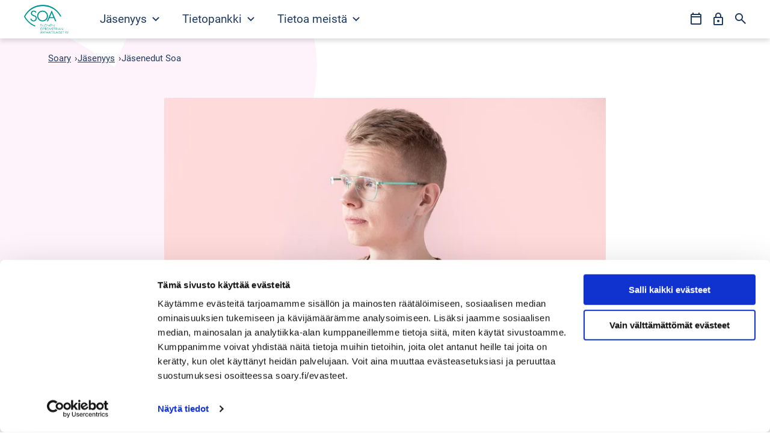

--- FILE ---
content_type: text/html; charset=UTF-8
request_url: https://www.soary.fi/jasenyys/jasenedut
body_size: 10303
content:
<!doctype html><html class="hs-skip-lang-url-rewrite" lang="fi"><head>
    <meta charset="utf-8">
    <title>Jäsenedut</title>
    <meta name="description" content="Jäsenenä saat käyttöösi sekä Suomen Optometrian ammattilaiset ry:n omat että Erton jäsenedut. ">
    
    <link rel="icon" href="https://www.soary.fi/hubfs/Soary-Theme/Favicons/favicon.ico" sizes="any">
    <link rel="icon" href="https://www.soary.fi/hubfs/Soary-Theme/Favicons/icon.png" type="image/png">
    <link rel="apple-touch-icon" href="https://www.soary.fi/hubfs/Soary-Theme/Favicons/apple-touch-icon.png">
    <link rel="manifest" href="https://www.soary.fi/hubfs/Soary-Theme/Favicons/manifest.webmanifest">
    <meta name="theme-color" content="#3E54DE">
    
    
    
    <meta name="viewport" content="width=device-width, initial-scale=1">

    
    <meta property="og:description" content="Jäsenenä saat käyttöösi sekä Suomen Optometrian ammattilaiset ry:n omat että Erton jäsenedut. ">
    <meta property="og:title" content="Jäsenedut">
    <meta name="twitter:description" content="Jäsenenä saat käyttöösi sekä Suomen Optometrian ammattilaiset ry:n omat että Erton jäsenedut. ">
    <meta name="twitter:title" content="Jäsenedut">

    

    

    <style>
a.cta_button{-moz-box-sizing:content-box !important;-webkit-box-sizing:content-box !important;box-sizing:content-box !important;vertical-align:middle}.hs-breadcrumb-menu{list-style-type:none;margin:0px 0px 0px 0px;padding:0px 0px 0px 0px}.hs-breadcrumb-menu-item{float:left;padding:10px 0px 10px 10px}.hs-breadcrumb-menu-divider:before{content:'›';padding-left:10px}.hs-featured-image-link{border:0}.hs-featured-image{float:right;margin:0 0 20px 20px;max-width:50%}@media (max-width: 568px){.hs-featured-image{float:none;margin:0;width:100%;max-width:100%}}.hs-screen-reader-text{clip:rect(1px, 1px, 1px, 1px);height:1px;overflow:hidden;position:absolute !important;width:1px}
</style>

<link rel="stylesheet" href="https://www.soary.fi/hubfs/hub_generated/template_assets/1/62024951995/1744326331961/template_style.min.css">

    


    
    <link rel="canonical" href="https://www.soary.fi/jasenyys/jasenedut">

<meta name="google-site-verification" content="a6W2TsV9talgA-Lt6mAfprKgFFITXq3HqTCQxVucLyc">
<!-- Google Consent Mode -->
    <script data-cookieconsent="ignore">
      window.dataLayer = window.dataLayer || [];
      function gtag() {
        dataLayer.push(arguments)
      }
      gtag("consent", "default", {
        ad_storage: "denied",
        analytics_storage: "denied",
        functionality_storage: "denied",
        personalization_storage: "denied",
        security_storage: "granted",
        wait_for_update: 500
      });
      gtag("set", "ads_data_redaction", true);
      gtag("set", "url_passthrough", false);
    </script>
    <!-- End Google Consent Mode-->

<script data-cookieconsent="ignore">
window.dataLayer.push({
 'event': 'hubspot_pageview',
  'hs_lang': 'fi',
 'hs_content_type': 'Website Pages', 
 'hs_content_writer': 'Soary',

 
 'hs_content_publish_date': '09.05.2023',
 'hs_content_update_date': '12.02.2024',
 'hs_preview': 'false'
});
</script>
    <!-- Google Tag Manager -->
    <script data-cookieconsent="ignore">
    (function(w,d,s,l,i){w[l]=w[l]||[];w[l].push({'gtm.start':
    new Date().getTime(),event:'gtm.js'});var f=d.getElementsByTagName(s)[0],
    j=d.createElement(s),dl=l!='dataLayer'?'&l='+l:'';j.async=true;j.src=
    'https://www.googletagmanager.com/gtm.js?id='+i+dl;f.parentNode.insertBefore(j,f);
    })(window,document,'script','dataLayer','GTM-M728DB');</script>
    <!-- End Google Tag Manager -->
<script id="Cookiebot" src="https://consent.cookiebot.com/uc.js" data-cbid="70b38bc6-4916-4598-894d-0842ee2119ab" data-blockingmode="auto" data-culture="fi" type="text/javascript"></script>
<meta property="og:image" content="https://www.soary.fi/hubfs/Erto/l_Erton%20br%C3%A4ndikuvat/Nuori%20silm%C3%A4lasip%C3%A4inen%20mies.jpg">
<meta property="og:image:width" content="1520">
<meta property="og:image:height" content="855">
<meta property="og:image:alt" content="Mies katsoo vasemmalle">
<meta name="twitter:image" content="https://www.soary.fi/hubfs/Erto/l_Erton%20br%C3%A4ndikuvat/Nuori%20silm%C3%A4lasip%C3%A4inen%20mies.jpg">
<meta name="twitter:image:alt" content="Mies katsoo vasemmalle">

<meta property="og:url" content="https://www.soary.fi/jasenyys/jasenedut">
<meta name="twitter:card" content="summary_large_image">
<meta http-equiv="content-language" content="fi">






  <meta name="generator" content="HubSpot"></head>
  <body>
    <div class="body-wrapper   hs-content-id-68397711556 hs-site-page page ">
      <div class="aa-site-wrapper">
        
          <div data-global-resource-path="soary/templates/partials/header.html"><a href="#main" class="aa-skip-navigation">
  Siirry suoraan sisältöön
</a>

<header class="aa-site-header aa-site-header--webpage" aria-label="Sivuston ylätunniste">
  <div class="aa-inner">

    <div class="aa-branding">
      <a href="/" aria-label="Siirry etusivulle">
        <img src="https://www.soary.fi/hs-fs/hubfs/Soary-Theme/Logos/soary-logo.png?width=1007&amp;height=650&amp;name=soary-logo.png" alt="Soary" width="1007" height="650" loading="lazy" srcset="https://www.soary.fi/hs-fs/hubfs/Soary-Theme/Logos/soary-logo.png?width=504&amp;height=325&amp;name=soary-logo.png 504w, https://www.soary.fi/hs-fs/hubfs/Soary-Theme/Logos/soary-logo.png?width=1007&amp;height=650&amp;name=soary-logo.png 1007w, https://www.soary.fi/hs-fs/hubfs/Soary-Theme/Logos/soary-logo.png?width=1511&amp;height=975&amp;name=soary-logo.png 1511w, https://www.soary.fi/hs-fs/hubfs/Soary-Theme/Logos/soary-logo.png?width=2014&amp;height=1300&amp;name=soary-logo.png 2014w, https://www.soary.fi/hs-fs/hubfs/Soary-Theme/Logos/soary-logo.png?width=2518&amp;height=1625&amp;name=soary-logo.png 2518w, https://www.soary.fi/hs-fs/hubfs/Soary-Theme/Logos/soary-logo.png?width=3021&amp;height=1950&amp;name=soary-logo.png 3021w" sizes="(max-width: 1007px) 100vw, 1007px">
      </a>
    </div>

    <div class="aa-navigation-container aa-navigation-container--primary hidden-lg-down">
      

    <nav class="aa-navigation aa-navigation--simple" aria-label="Päävalikko">
        <ul id="aa-navigation-wrapper-desktop--0" class="aa-navigation-wrapper aa-navigation-wrapper--0">
            
                
                <li class="aa-navigation-item aa-navigation-item--0 
                        aa-navigation-item--children
                        aa-navigation-item--active-branch
                        
                    ">
                    
                        <button class="aa-navigation-toggle" aria-expanded="false" aria-haspopup="true" aria-controls="aa-navigation-wrapper-desktop--1--1" aria-label="Avaa Jäsenyys valikko">
                            Jäsenyys
                            <svg width="8" height="12" viewbox="0 0 8 12" fill="none" xmlns="http://www.w3.org/2000/svg" aria-hidden="true"><path d="M1 11L6 6L1 1" stroke="#000" stroke-width="2" /></svg>
                        </button>
                    
                    
                        <ul id="aa-navigation-wrapper-desktop--1--1" class="aa-navigation-wrapper aa-navigation-wrapper--1" aria-label="Jäsenyys alavalikko">
                            
                            
                                <li class="aa-navigation-item aa-navigation-item--1
                                        
                                        
                                        
                                    ">
                                    
                                        <a href="https://www.soary.fi/liity">
                                            Liity jäseneksi
                                        </a>
                                    
                                    
                                    
                                </li>
                            
                                <li class="aa-navigation-item aa-navigation-item--1
                                        
                                        aa-navigation-item--active-branch
                                        aa-navigation-item--active-node
                                    ">
                                    
                                        <a href="https://www.soary.fi/jasenyys/jasenedut" aria-current="page">
                                            Jäsenedut
                                        </a>
                                    
                                    
                                    
                                </li>
                            
                                <li class="aa-navigation-item aa-navigation-item--1
                                        
                                        
                                        
                                    ">
                                    
                                        <a href="https://www.soary.fi/jasenyys/koulutukset-ja-tapahtumat">
                                            Koulutukset ja tapahtumat
                                        </a>
                                    
                                    
                                    
                                </li>
                            
                                <li class="aa-navigation-item aa-navigation-item--1
                                        
                                        
                                        
                                    ">
                                    
                                        <a href="https://www.soary.fi/jasenyys/opiskelijajasenyys">
                                            Opiskelijajäsenyys
                                        </a>
                                    
                                    
                                    
                                </li>
                            
                        </ul>
                    
                </li>
            
                
                <li class="aa-navigation-item aa-navigation-item--0 
                        aa-navigation-item--children
                        
                        
                    ">
                    
                        <button class="aa-navigation-toggle" aria-expanded="false" aria-haspopup="true" aria-controls="aa-navigation-wrapper-desktop--1--2" aria-label="Avaa Tietopankki valikko">
                            Tietopankki
                            <svg width="8" height="12" viewbox="0 0 8 12" fill="none" xmlns="http://www.w3.org/2000/svg" aria-hidden="true"><path d="M1 11L6 6L1 1" stroke="#000" stroke-width="2" /></svg>
                        </button>
                    
                    
                        <ul id="aa-navigation-wrapper-desktop--1--2" class="aa-navigation-wrapper aa-navigation-wrapper--1" aria-label="Tietopankki alavalikko">
                            
                            
                                <li class="aa-navigation-item aa-navigation-item--1
                                        
                                        
                                        
                                    ">
                                    
                                        <a href="https://www.soary.fi/tietopankki/jasenopas">
                                            Jäsenopas
                                        </a>
                                    
                                    
                                    
                                </li>
                            
                                <li class="aa-navigation-item aa-navigation-item--1
                                        
                                        
                                        
                                    ">
                                    
                                        <a href="https://www.soary.fi/tietopankki/loma-asunto-kulta-katti-vuokatti">
                                            Loma-asunto Kulta-Katti, Vuokatti
                                        </a>
                                    
                                    
                                    
                                </li>
                            
                                <li class="aa-navigation-item aa-navigation-item--1
                                        
                                        
                                        
                                    ">
                                    
                                        <a href="https://www.soary.fi/optometrian-eettinen-neuvosto">
                                            Optometrian Eettinen Neuvosto
                                        </a>
                                    
                                    
                                    
                                </li>
                            
                        </ul>
                    
                </li>
            
                
                <li class="aa-navigation-item aa-navigation-item--0 
                        aa-navigation-item--children
                        
                        
                    ">
                    
                        <button class="aa-navigation-toggle" aria-expanded="false" aria-haspopup="true" aria-controls="aa-navigation-wrapper-desktop--1--3" aria-label="Avaa Tietoa meistä valikko">
                            Tietoa meistä
                            <svg width="8" height="12" viewbox="0 0 8 12" fill="none" xmlns="http://www.w3.org/2000/svg" aria-hidden="true"><path d="M1 11L6 6L1 1" stroke="#000" stroke-width="2" /></svg>
                        </button>
                    
                    
                        <ul id="aa-navigation-wrapper-desktop--1--3" class="aa-navigation-wrapper aa-navigation-wrapper--1" aria-label="Tietoa meistä alavalikko">
                            
                            
                                <li class="aa-navigation-item aa-navigation-item--1
                                        
                                        
                                        
                                    ">
                                    
                                        <a href="https://www.soary.fi/tietoa-meista/ota-yhteytta">
                                            Ota yhteyttä
                                        </a>
                                    
                                    
                                    
                                </li>
                            
                                <li class="aa-navigation-item aa-navigation-item--1
                                        
                                        
                                        
                                    ">
                                    
                                        <a href="https://www.soary.fi/tietoa-meista/hallitus">
                                            Hallitus
                                        </a>
                                    
                                    
                                    
                                </li>
                            
                                <li class="aa-navigation-item aa-navigation-item--1
                                        
                                        
                                        
                                    ">
                                    
                                        <a href="https://www.soary.fi/tietoa-meista/toimintatapa-ja-arvot">
                                            Toimintatapa ja arvot
                                        </a>
                                    
                                    
                                    
                                </li>
                            
                                <li class="aa-navigation-item aa-navigation-item--1
                                        
                                        
                                        
                                    ">
                                    
                                        <a href="https://www.soary.fi/tietoa-meista/ajankohtaista">
                                            Ajankohtaista
                                        </a>
                                    
                                    
                                    
                                </li>
                            
                        </ul>
                    
                </li>
            
        </ul>
    </nav>

    </div>

    <div class="aa-navigation-container aa-navigation-container--secondary">
      


<nav class="aa-navigation" aria-label="Toissijainen valikko">
    <ul id="aa-navigation-wrapper-secondary-desktop--0" class="aa-navigation-wrapper aa-navigation-wrapper--0">
        
            
                <li class="aa-navigation-item aa-navigation-item--0 
                        hidden-lg-down--header
                        
                    ">
                    <a href="https://kilta.erto.fi/Tapahtumanhallinta/tapahtumakalenteri.aspx">
                        
                            
    
    
    
    
  

  

  
    
  

  
    
    
  

  
    
    <img srcset="https://www.soary.fi/hs-fs/hubfs/ERTO-Theme/Icons/calendar-icon.png?width=36&amp;name=calendar-icon.png 1x, https://www.soary.fi/hs-fs/hubfs/ERTO-Theme/Icons/calendar-icon.png?width=72&amp;name=calendar-icon.png 2x, https://www.soary.fi/hs-fs/hubfs/ERTO-Theme/Icons/calendar-icon.png?width=108&amp;name=calendar-icon.png 3x" sizes="36px" src="https://www.soary.fi/hubfs/ERTO-Theme/Icons/calendar-icon.png" alt="" loading="lazy">

  
                            
    
    
    
    
  

  

  
    
  

  
    
    
  

  
    
    <img srcset="https://www.soary.fi/hs-fs/hubfs/ERTO-Theme/Icons/calendar-icon-white.png?width=36&amp;name=calendar-icon-white.png 1x, https://www.soary.fi/hs-fs/hubfs/ERTO-Theme/Icons/calendar-icon-white.png?width=72&amp;name=calendar-icon-white.png 2x, https://www.soary.fi/hs-fs/hubfs/ERTO-Theme/Icons/calendar-icon-white.png?width=108&amp;name=calendar-icon-white.png 3x" sizes="36px" src="https://www.soary.fi/hubfs/ERTO-Theme/Icons/calendar-icon-white.png" alt="" loading="lazy">

  
                        
                        <span class="screen-reader-text screen-reader-text--laptop">Tapahtumakalenteri</span>
                    </a>
                </li>
            
        
            
                <li class="aa-navigation-item aa-navigation-item--0 
                        
                        hidden-lg-down--hamburger
                    ">
                    <a href="https://oma.erto.fi">
                        
                            
    
    
    
    
  

  

  
    
  

  
    
    
  

  
    
    <img srcset="https://www.soary.fi/hs-fs/hubfs/ERTO-Theme/Icons/lock-icon.png?width=36&amp;name=lock-icon.png 1x, https://www.soary.fi/hs-fs/hubfs/ERTO-Theme/Icons/lock-icon.png?width=72&amp;name=lock-icon.png 2x, https://www.soary.fi/hs-fs/hubfs/ERTO-Theme/Icons/lock-icon.png?width=108&amp;name=lock-icon.png 3x" sizes="36px" src="https://www.soary.fi/hubfs/ERTO-Theme/Icons/lock-icon.png" alt="" loading="lazy">

  
                            
    
    
    
    
  

  

  
    
  

  
    
    
  

  
    
    <img srcset=" 1x,  2x,  3x" sizes="36px" src="" alt="" loading="lazy">

  
                        
                        <span class="screen-reader-text screen-reader-text--laptop">Oma Erto</span>
                    </a>
                </li>
            
        
            
                <li class="aa-navigation-item aa-navigation-item--0 
                        
                        
                    ">
                    <a href="/hae">
                        
                            
    
    
    
    
  

  

  
    
  

  
    
    
  

  
    
    <img srcset="https://www.soary.fi/hs-fs/hubfs/ERTO-Theme/Icons/search-icon.png?width=36&amp;name=search-icon.png 1x, https://www.soary.fi/hs-fs/hubfs/ERTO-Theme/Icons/search-icon.png?width=72&amp;name=search-icon.png 2x, https://www.soary.fi/hs-fs/hubfs/ERTO-Theme/Icons/search-icon.png?width=108&amp;name=search-icon.png 3x" sizes="36px" src="https://www.soary.fi/hubfs/ERTO-Theme/Icons/search-icon.png" alt="" loading="lazy">

  
                            
    
    
    
    
  

  

  
    
  

  
    
    
  

  
    
    <img srcset="https://www.soary.fi/hs-fs/hubfs/ERTO-Theme/Icons/search-icon-white.png?width=36&amp;name=search-icon-white.png 1x, https://www.soary.fi/hs-fs/hubfs/ERTO-Theme/Icons/search-icon-white.png?width=72&amp;name=search-icon-white.png 2x, https://www.soary.fi/hs-fs/hubfs/ERTO-Theme/Icons/search-icon-white.png?width=108&amp;name=search-icon-white.png 3x" sizes="36px" src="https://www.soary.fi/hubfs/ERTO-Theme/Icons/search-icon-white.png" alt="" loading="lazy">

  
                        
                        <span class="screen-reader-text screen-reader-text--laptop">Hae</span>
                    </a>
                </li>
            
        
    </ul>
</nav>
    </div>

    <button class="aa-site-header__hamburger js-hamburger-toggle hidden-lg-up" aria-expanded="false" aria-haspopup="true" aria-controls="aa-mobile-menu" aria-label="Avaa valikko">
      <span class="screen-reader-text">Alavalikko: Päävalikko</span>
      <div class="aa-hamburger">
        <span></span>
      </div>
    </button>

  </div>
</header>

<div id="aa-mobile-menu" class="aa-navigation-container aa-navigation-container--mobile hidden-lg-up">
  <div class="aa-inner">
	  

    <nav class="aa-navigation aa-navigation--simple" aria-label="Päävalikko">
        <ul id="aa-navigation-wrapper-desktop--0" class="aa-navigation-wrapper aa-navigation-wrapper--0">
            
                
                <li class="aa-navigation-item aa-navigation-item--0 
                        aa-navigation-item--children
                        aa-navigation-item--active-branch
                        
                    ">
                    
                        <button class="aa-navigation-toggle" aria-expanded="false" aria-haspopup="true" aria-controls="aa-navigation-wrapper-desktop--1--1" aria-label="Avaa Jäsenyys valikko">
                            Jäsenyys
                            <svg width="8" height="12" viewbox="0 0 8 12" fill="none" xmlns="http://www.w3.org/2000/svg" aria-hidden="true"><path d="M1 11L6 6L1 1" stroke="#000" stroke-width="2" /></svg>
                        </button>
                    
                    
                        <ul id="aa-navigation-wrapper-desktop--1--1" class="aa-navigation-wrapper aa-navigation-wrapper--1" aria-label="Jäsenyys alavalikko">
                            
                            
                                <li class="aa-navigation-item aa-navigation-item--1
                                        
                                        
                                        
                                    ">
                                    
                                        <a href="https://www.soary.fi/liity">
                                            Liity jäseneksi
                                        </a>
                                    
                                    
                                    
                                </li>
                            
                                <li class="aa-navigation-item aa-navigation-item--1
                                        
                                        aa-navigation-item--active-branch
                                        aa-navigation-item--active-node
                                    ">
                                    
                                        <a href="https://www.soary.fi/jasenyys/jasenedut" aria-current="page">
                                            Jäsenedut
                                        </a>
                                    
                                    
                                    
                                </li>
                            
                                <li class="aa-navigation-item aa-navigation-item--1
                                        
                                        
                                        
                                    ">
                                    
                                        <a href="https://www.soary.fi/jasenyys/koulutukset-ja-tapahtumat">
                                            Koulutukset ja tapahtumat
                                        </a>
                                    
                                    
                                    
                                </li>
                            
                                <li class="aa-navigation-item aa-navigation-item--1
                                        
                                        
                                        
                                    ">
                                    
                                        <a href="https://www.soary.fi/jasenyys/opiskelijajasenyys">
                                            Opiskelijajäsenyys
                                        </a>
                                    
                                    
                                    
                                </li>
                            
                        </ul>
                    
                </li>
            
                
                <li class="aa-navigation-item aa-navigation-item--0 
                        aa-navigation-item--children
                        
                        
                    ">
                    
                        <button class="aa-navigation-toggle" aria-expanded="false" aria-haspopup="true" aria-controls="aa-navigation-wrapper-desktop--1--2" aria-label="Avaa Tietopankki valikko">
                            Tietopankki
                            <svg width="8" height="12" viewbox="0 0 8 12" fill="none" xmlns="http://www.w3.org/2000/svg" aria-hidden="true"><path d="M1 11L6 6L1 1" stroke="#000" stroke-width="2" /></svg>
                        </button>
                    
                    
                        <ul id="aa-navigation-wrapper-desktop--1--2" class="aa-navigation-wrapper aa-navigation-wrapper--1" aria-label="Tietopankki alavalikko">
                            
                            
                                <li class="aa-navigation-item aa-navigation-item--1
                                        
                                        
                                        
                                    ">
                                    
                                        <a href="https://www.soary.fi/tietopankki/jasenopas">
                                            Jäsenopas
                                        </a>
                                    
                                    
                                    
                                </li>
                            
                                <li class="aa-navigation-item aa-navigation-item--1
                                        
                                        
                                        
                                    ">
                                    
                                        <a href="https://www.soary.fi/tietopankki/loma-asunto-kulta-katti-vuokatti">
                                            Loma-asunto Kulta-Katti, Vuokatti
                                        </a>
                                    
                                    
                                    
                                </li>
                            
                                <li class="aa-navigation-item aa-navigation-item--1
                                        
                                        
                                        
                                    ">
                                    
                                        <a href="https://www.soary.fi/optometrian-eettinen-neuvosto">
                                            Optometrian Eettinen Neuvosto
                                        </a>
                                    
                                    
                                    
                                </li>
                            
                        </ul>
                    
                </li>
            
                
                <li class="aa-navigation-item aa-navigation-item--0 
                        aa-navigation-item--children
                        
                        
                    ">
                    
                        <button class="aa-navigation-toggle" aria-expanded="false" aria-haspopup="true" aria-controls="aa-navigation-wrapper-desktop--1--3" aria-label="Avaa Tietoa meistä valikko">
                            Tietoa meistä
                            <svg width="8" height="12" viewbox="0 0 8 12" fill="none" xmlns="http://www.w3.org/2000/svg" aria-hidden="true"><path d="M1 11L6 6L1 1" stroke="#000" stroke-width="2" /></svg>
                        </button>
                    
                    
                        <ul id="aa-navigation-wrapper-desktop--1--3" class="aa-navigation-wrapper aa-navigation-wrapper--1" aria-label="Tietoa meistä alavalikko">
                            
                            
                                <li class="aa-navigation-item aa-navigation-item--1
                                        
                                        
                                        
                                    ">
                                    
                                        <a href="https://www.soary.fi/tietoa-meista/ota-yhteytta">
                                            Ota yhteyttä
                                        </a>
                                    
                                    
                                    
                                </li>
                            
                                <li class="aa-navigation-item aa-navigation-item--1
                                        
                                        
                                        
                                    ">
                                    
                                        <a href="https://www.soary.fi/tietoa-meista/hallitus">
                                            Hallitus
                                        </a>
                                    
                                    
                                    
                                </li>
                            
                                <li class="aa-navigation-item aa-navigation-item--1
                                        
                                        
                                        
                                    ">
                                    
                                        <a href="https://www.soary.fi/tietoa-meista/toimintatapa-ja-arvot">
                                            Toimintatapa ja arvot
                                        </a>
                                    
                                    
                                    
                                </li>
                            
                                <li class="aa-navigation-item aa-navigation-item--1
                                        
                                        
                                        
                                    ">
                                    
                                        <a href="https://www.soary.fi/tietoa-meista/ajankohtaista">
                                            Ajankohtaista
                                        </a>
                                    
                                    
                                    
                                </li>
                            
                        </ul>
                    
                </li>
            
        </ul>
    </nav>

    <div class="aa-navigation-container aa-navigation-container--secondary">
      


<nav class="aa-navigation" aria-label="Toissijainen valikko">
    <ul id="aa-navigation-wrapper-secondary-desktop--0" class="aa-navigation-wrapper aa-navigation-wrapper--0">
        
            
                <li class="aa-navigation-item aa-navigation-item--0 
                        hidden-lg-down--header
                        
                    ">
                    <a href="https://kilta.erto.fi/Tapahtumanhallinta/tapahtumakalenteri.aspx">
                        
                            
    
    
    
    
  

  

  
    
  

  
    
    
  

  
    
    <img srcset="https://www.soary.fi/hs-fs/hubfs/ERTO-Theme/Icons/calendar-icon.png?width=36&amp;name=calendar-icon.png 1x, https://www.soary.fi/hs-fs/hubfs/ERTO-Theme/Icons/calendar-icon.png?width=72&amp;name=calendar-icon.png 2x, https://www.soary.fi/hs-fs/hubfs/ERTO-Theme/Icons/calendar-icon.png?width=108&amp;name=calendar-icon.png 3x" sizes="36px" src="https://www.soary.fi/hubfs/ERTO-Theme/Icons/calendar-icon.png" alt="" loading="lazy">

  
                            
    
    
    
    
  

  

  
    
  

  
    
    
  

  
    
    <img srcset="https://www.soary.fi/hs-fs/hubfs/ERTO-Theme/Icons/calendar-icon-white.png?width=36&amp;name=calendar-icon-white.png 1x, https://www.soary.fi/hs-fs/hubfs/ERTO-Theme/Icons/calendar-icon-white.png?width=72&amp;name=calendar-icon-white.png 2x, https://www.soary.fi/hs-fs/hubfs/ERTO-Theme/Icons/calendar-icon-white.png?width=108&amp;name=calendar-icon-white.png 3x" sizes="36px" src="https://www.soary.fi/hubfs/ERTO-Theme/Icons/calendar-icon-white.png" alt="" loading="lazy">

  
                        
                        <span class="screen-reader-text screen-reader-text--laptop">Tapahtumakalenteri</span>
                    </a>
                </li>
            
        
            
                <li class="aa-navigation-item aa-navigation-item--0 
                        
                        hidden-lg-down--hamburger
                    ">
                    <a href="https://oma.erto.fi">
                        
                            
    
    
    
    
  

  

  
    
  

  
    
    
  

  
    
    <img srcset="https://www.soary.fi/hs-fs/hubfs/ERTO-Theme/Icons/lock-icon.png?width=36&amp;name=lock-icon.png 1x, https://www.soary.fi/hs-fs/hubfs/ERTO-Theme/Icons/lock-icon.png?width=72&amp;name=lock-icon.png 2x, https://www.soary.fi/hs-fs/hubfs/ERTO-Theme/Icons/lock-icon.png?width=108&amp;name=lock-icon.png 3x" sizes="36px" src="https://www.soary.fi/hubfs/ERTO-Theme/Icons/lock-icon.png" alt="" loading="lazy">

  
                            
    
    
    
    
  

  

  
    
  

  
    
    
  

  
    
    <img srcset=" 1x,  2x,  3x" sizes="36px" src="" alt="" loading="lazy">

  
                        
                        <span class="screen-reader-text screen-reader-text--laptop">Oma Erto</span>
                    </a>
                </li>
            
        
            
                <li class="aa-navigation-item aa-navigation-item--0 
                        
                        
                    ">
                    <a href="/hae">
                        
                            
    
    
    
    
  

  

  
    
  

  
    
    
  

  
    
    <img srcset="https://www.soary.fi/hs-fs/hubfs/ERTO-Theme/Icons/search-icon.png?width=36&amp;name=search-icon.png 1x, https://www.soary.fi/hs-fs/hubfs/ERTO-Theme/Icons/search-icon.png?width=72&amp;name=search-icon.png 2x, https://www.soary.fi/hs-fs/hubfs/ERTO-Theme/Icons/search-icon.png?width=108&amp;name=search-icon.png 3x" sizes="36px" src="https://www.soary.fi/hubfs/ERTO-Theme/Icons/search-icon.png" alt="" loading="lazy">

  
                            
    
    
    
    
  

  

  
    
  

  
    
    
  

  
    
    <img srcset="https://www.soary.fi/hs-fs/hubfs/ERTO-Theme/Icons/search-icon-white.png?width=36&amp;name=search-icon-white.png 1x, https://www.soary.fi/hs-fs/hubfs/ERTO-Theme/Icons/search-icon-white.png?width=72&amp;name=search-icon-white.png 2x, https://www.soary.fi/hs-fs/hubfs/ERTO-Theme/Icons/search-icon-white.png?width=108&amp;name=search-icon-white.png 3x" sizes="36px" src="https://www.soary.fi/hubfs/ERTO-Theme/Icons/search-icon-white.png" alt="" loading="lazy">

  
                        
                        <span class="screen-reader-text screen-reader-text--laptop">Hae</span>
                    </a>
                </li>
            
        
    </ul>
</nav>
    </div>
    <button class="aa-close-mobile-nav">
  </button></div>
</div></div>
        

        
  <main id="main" class="aa-webpage aa-bg-pattern aa-bg-pattern--propeller-pink">

    
      <div id="hs_cos_wrapper_Breadcrumbs" class="hs_cos_wrapper hs_cos_wrapper_widget hs_cos_wrapper_type_module" style="" data-hs-cos-general-type="widget" data-hs-cos-type="module">



  <section class="
      aa-breadcrumbs
      aa-module
      aa-module-width--full
      aa-module-spacing-top--small
      aa-module-spacing-bottom--none
      aa-bg-white
    ">
    <div class="aa-inner aa-content-position--center">
      <div class="aa-content aa-content-width--full">
        
        

        <nav aria-label="Murupolku">
          <ol class="aa-text-size--small">

            <li>
              <a href="/" aria-label="Siirry etusivulle">Soary</a>
              <span aria-hidden="true">›</span>
            </li>
            
            

              
              
                <li>
                  <a href="">Jäsenyys</a>
                  <span aria-hidden="true">›</span>
                </li>
              

            

            <li>
              <a href="https://www.soary.fi/jasenyys/jasenedut" aria-current="page">Jäsenedut Soa</a>
            </li>

          </ol>
        </nav>

      </div>
    </div>
  </section>

</div>
    

    <div class="container-fluid">
<div class="row-fluid-wrapper">
<div class="row-fluid">
<div class="span12 widget-span widget-type-cell " style="" data-widget-type="cell" data-x="0" data-w="12">

<div class="row-fluid-wrapper row-depth-1 row-number-1 dnd-section">
<div class="row-fluid ">
<div class="span12 widget-span widget-type-cell dnd-column" style="" data-widget-type="cell" data-x="0" data-w="12">

<div class="row-fluid-wrapper row-depth-1 row-number-2 dnd-row">
<div class="row-fluid ">
<div class="span12 widget-span widget-type-custom_widget dnd-module" style="" data-widget-type="custom_widget" data-x="0" data-w="12">
<div id="hs_cos_wrapper_widget_1676451190193" class="hs_cos_wrapper hs_cos_wrapper_widget hs_cos_wrapper_type_module" style="" data-hs-cos-general-type="widget" data-hs-cos-type="module">







  




  <section class="
      aa-image
      aa-module
      aa-module-width--full
      aa-module-spacing-top--small
      aa-module-spacing-bottom--none
      aa-bg-white
    ">
    <div class="aa-inner aa-content-position--center">
      <div class="aa-content aa-content-width--normal">
        
    
    
    
    
  

  

  
    
  

  
    
    
  

  
    
    <img srcset="https://www.soary.fi/hs-fs/hubfs/Erto/l_Erton%20br%C3%A4ndikuvat/Nuori%20silm%C3%A4lasip%C3%A4inen%20mies.jpg?width=480&amp;name=Nuori%20silm%C3%A4lasip%C3%A4inen%20mies.jpg 480w, https://www.soary.fi/hs-fs/hubfs/Erto/l_Erton%20br%C3%A4ndikuvat/Nuori%20silm%C3%A4lasip%C3%A4inen%20mies.jpg?width=640&amp;name=Nuori%20silm%C3%A4lasip%C3%A4inen%20mies.jpg 640w, https://www.soary.fi/hs-fs/hubfs/Erto/l_Erton%20br%C3%A4ndikuvat/Nuori%20silm%C3%A4lasip%C3%A4inen%20mies.jpg?width=768&amp;name=Nuori%20silm%C3%A4lasip%C3%A4inen%20mies.jpg 768w, https://www.soary.fi/hs-fs/hubfs/Erto/l_Erton%20br%C3%A4ndikuvat/Nuori%20silm%C3%A4lasip%C3%A4inen%20mies.jpg?width=900&amp;name=Nuori%20silm%C3%A4lasip%C3%A4inen%20mies.jpg 900w, https://www.soary.fi/hs-fs/hubfs/Erto/l_Erton%20br%C3%A4ndikuvat/Nuori%20silm%C3%A4lasip%C3%A4inen%20mies.jpg?width=1080&amp;name=Nuori%20silm%C3%A4lasip%C3%A4inen%20mies.jpg 1080w, https://www.soary.fi/hs-fs/hubfs/Erto/l_Erton%20br%C3%A4ndikuvat/Nuori%20silm%C3%A4lasip%C3%A4inen%20mies.jpg?width=1280&amp;name=Nuori%20silm%C3%A4lasip%C3%A4inen%20mies.jpg 1280w, https://www.soary.fi/hs-fs/hubfs/Erto/l_Erton%20br%C3%A4ndikuvat/Nuori%20silm%C3%A4lasip%C3%A4inen%20mies.jpg?width=1440&amp;name=Nuori%20silm%C3%A4lasip%C3%A4inen%20mies.jpg 1440w, https://www.soary.fi/hs-fs/hubfs/Erto/l_Erton%20br%C3%A4ndikuvat/Nuori%20silm%C3%A4lasip%C3%A4inen%20mies.jpg?width=1680&amp;name=Nuori%20silm%C3%A4lasip%C3%A4inen%20mies.jpg 1680w, https://www.soary.fi/hs-fs/hubfs/Erto/l_Erton%20br%C3%A4ndikuvat/Nuori%20silm%C3%A4lasip%C3%A4inen%20mies.jpg?width=1920&amp;name=Nuori%20silm%C3%A4lasip%C3%A4inen%20mies.jpg 1920w, https://www.soary.fi/hs-fs/hubfs/Erto/l_Erton%20br%C3%A4ndikuvat/Nuori%20silm%C3%A4lasip%C3%A4inen%20mies.jpg?width=2160&amp;name=Nuori%20silm%C3%A4lasip%C3%A4inen%20mies.jpg 2160w, https://www.soary.fi/hs-fs/hubfs/Erto/l_Erton%20br%C3%A4ndikuvat/Nuori%20silm%C3%A4lasip%C3%A4inen%20mies.jpg?width=2560&amp;name=Nuori%20silm%C3%A4lasip%C3%A4inen%20mies.jpg 2560w" sizes="(min-width: 720px) 720px, 100vw" src="https://www.soary.fi/hs-fs/hubfs/Erto/l_Erton%20br%C3%A4ndikuvat/Nuori%20silm%C3%A4lasip%C3%A4inen%20mies.jpg?width=1520&amp;height=855&amp;name=Nuori%20silm%C3%A4lasip%C3%A4inen%20mies.jpg" alt="Nuori silmälasipäinen mies." height="855" width="1520" loading="lazy">

  
      </div>
    </div>
  </section>

</div>

</div><!--end widget-span -->
</div><!--end row-->
</div><!--end row-wrapper -->

</div><!--end widget-span -->
</div><!--end row-->
</div><!--end row-wrapper -->

<div class="row-fluid-wrapper row-depth-1 row-number-3 dnd-section">
<div class="row-fluid ">
<div class="span12 widget-span widget-type-cell dnd-column" style="" data-widget-type="cell" data-x="0" data-w="12">

<div class="row-fluid-wrapper row-depth-1 row-number-4 dnd-row">
<div class="row-fluid ">
<div class="span12 widget-span widget-type-custom_widget dnd-module" style="" data-widget-type="custom_widget" data-x="0" data-w="12">
<div id="hs_cos_wrapper_body_dnd_area-module-2" class="hs_cos_wrapper hs_cos_wrapper_widget hs_cos_wrapper_type_module" style="" data-hs-cos-general-type="widget" data-hs-cos-type="module">






	<section class="
      aa-text
      aa-module
		  aa-module-width--full
		  aa-module-spacing-top--small
		  aa-module-spacing-bottom--small
      aa-content-color--default
		  
        aa-bg-white
      
	  ">
    
		<div class="aa-inner aa-content-position--center aa-content-alignment--left">
			<div class="aa-content aa-content-width--normal">

        
          <div class="aa-module__header">
            
            
              <h2 class="h1">Jäsenedut</h2>
            
          </div>
        

				
				  <div class="aa-module__body"><div>
<p>Jäsenenä saat käyttöösi sekä Suomen Optometrian Ammattilaiset ry:n omat että Erton jäsenedut.&nbsp;</p>
<p>&nbsp;</p>
</div>
<div>
<h2>Suomen Optometrian Ammattilaiset ry:n jäsenedut</h2>
<h3>Tukea ammatilliseen täydennyskoulutukseen</h3>
<p>Soa on Näkeminen ja silmäterveys Näe ry:n yhteistyöjäsen. Jäsenenämme voit osallistua toimialajärjestön ammatillisiin täydennyskoulutuksiin edulliseen jäsenhintaan.</p>
<h3>Maksuton lakimiespalvelu yksityiselämän tilanteisiin</h3>
<p>Soan jäsenillä on jäsenetunaan oikeus saada <a href="https://www.eversheds-sutherland.com/finland" rel="noopener">Evershedin Asianajotoimiston</a> juristeilta neuvontaa puhelimitse yksityiselämäänsä liittyvissä oikeudellissa asioissa. Voit ottaa jäsenenämme suoraan yhteyttä asianajotoimistoon. Palvelussa kysytään jäsennumeroasi, jonka näet<span>&nbsp;</span><a href="http://oma.erto.fi" rel="noopener">Oma Erto -asiointipalvelusta</a>. Evershedin juristit tavoitat numerosta p. 010 684 1400.</p>
<p>Puheluhinta määräytyy soittajan puhelinliittymän liittymäsopimuksen perusteella. Soittamisen hinta on matkapuhelimella soitettaessa matkapuhelumaksu ja lankapuhelimella soitettaessa paikallisverkkomaksu.<br><br><a href="https://www.soary.fi/hubfs/Soa/Tietosuojaseloste_Eversheds_puhelinneuvonta_2023.pdf" rel="noopener" target="_blank">Katso Eversheds Asianajotoimiston puhelinneuvonnan tietosuojaseloste ›</a></p>
<h3>Mahdollisuus vuokrata lomamökki jäsenhintaan</h3>
<p>Soan jäsenenä voit vuokrata lomamökin Vuokatin Kulta-Katista edulliseen jäsenetuhintaan.</p>
<p><a href="/tietopankki/loma-asunto-kulta-katti-vuokatti" rel="noopener">Katso lomamökki Kulta-Katin infosivu ›</a></p>
</div>
<h2>Erton jäsenpalvelut ja edut</h2>
<h3>Neuvonta</h3>
<p>Erton työsuhdeneuvonnasta saat maksutta henkilökohtaista apua kaikissa arjen työelämään liittyvissä kysymyksissä. Jos kohdallesi osuu ikävä tilanne työpaikalla, saat nopeasti tukea ja juridista turvaa. Jäsenpalvelumme auttaa sinua jäsenyyteen ja jäsenmaksuihin liittyvissä asioissa.</p>
<p>Aukioloajat ja yhteystiedot löydät<span>&nbsp;</span><a href="https://www.erto.fi/tietoa-ertosta/yhteystiedot/erton-toimisto" rel="noopener">Erton nettisivuilta.</a></p>
<h3>Työttömyysturva</h3>
<div>
<p><span>Jäsenmaksu sisältää myös&nbsp;</span><a href="https://kokokassa.fi/" rel="noopener">Koko-työttömyyskassan</a><span>&nbsp;jäsenyyden, jonka kautta voit saada ansiosidonnaista päivärahaa. Et siis jää pelkän Kelan peruspäivärahan tai työmarkkinatuen varaan.</span></p>
<h3>Oikeusturva</h3>
<div>Oikeusturva tarkoittaa sitä, että Erton lakitiimi on tukenasi työelämän pulmatilanteissa. Lakitiimin apu on aina luottamuksellista.</div>
<ol>
<li style="list-style-type: none;">
<ol>
<li><strong>Puhelinneuvonta.</strong><span>&nbsp;</span>Voit soittaa juristien ja asiantuntijoiden päivystysnumeroon joka arkipäivä. Puhelinneuvonnassa saat yleiset neuvot tilanteeseesi. Jo näiden neuvojen perusteella asia yleensä ratkeaa työpaikalla keskustelemalla.<br><br></li>
<li><strong>Juristin tarkempi neuvonta ja selvittelytyö</strong>. Mikäli tilanteesi ei ratkea puhelinneuvonnassa, voidaan ottaa tilanteesi tarkempaan selvittelyyn. Juristi selvittää, mitä on tapahtunut ja miten olisi järkevää toimia.<br>&nbsp;</li>
<li><strong>Sovittelu.</strong><span>&nbsp;</span>Joskus selvittelytyö johtaa siihen, että jäsenen halutessa juristi sovittelee erimielisyyttä työnantajan kanssa. Useimmiten kärjistynytkin tilanne saadaan sovittelulla ratkaistua.<br><br></li>
<li><strong>Oikeudenkäyntiturva.</strong><span>&nbsp;</span>Mikäli sovittelukaan ei auta, voidaan asia viedä tuomioistuimen ratkaistavaksi. Jos Täysturva-jäsenelle myönnetään oikeudenkäyntiturva, oikeudenkäyntikulut maksaa Toimihenkilöliitto Erto ilman kulukattoa. Starttiturva-jäsenellä on 20 000€ kulukatto. Riita-asian viemisestä tuomioistuimeen sovitaan erikseen jäsenen ja liiton välillä. Oikeudenkäyntiturvasta päätetään tapauskohtaisesti. Sen saaminen edellyttää selkeää juridista perustetta. Lisäksi jäsenyytesi tulee olla kestänyt kolme kuukautta ennen erimielisyyden syntymistä, olet maksanut jäsenmaksut asianmukaisesti ja erimielisyys on syntynyt Erton jäsenyyden aikana. Oikeudenkäyntiturva on oikeusastekohtainen.</li>
</ol>
</li>
</ol>
</div>
<h3>Luottamushenkilöiden tuki</h3>
<div>Henkilöstön edustaja eli hed on aina arjen apuna omalla työpaikallasi. Hän auttaa, kun tarvitset tietoa tai neuvontaa esimerkiksi työhyvinvoinnista tai vaikkapa palkankorotuksista.<br><br></div>
<div>
<div>
<h3>Erton koulutukset ja tapahtumat</h3>
<p>Jäsenenä sinulla on mahdollisuus osallistua myös Erton vuosittain järjestämiin noin 300 erilaiseen tilaisuuteen ja tapahtumaan.</p>
<p><a href="https://kilta.erto.fi/Tapahtumanhallinta/tapahtumakalenteri.aspx" rel="noopener">Katso tapahtumakalenteri ›</a></p>
</div>
<h3>Työsopimuksen tarkistuspalvelu</h3>
<div>
<p><span>Oletko vaihtamassa työpaikkaa? Onko työnantajasi muuttamassa työsuhteesi ja samalla työsopimuksesi ehtoja? Mietityttääkö uuden työsopimuksesi sisältö? <a href="https://www.erto.fi/jasenyys/jasenpalvelut-ja-edut/tyosopimuksen-tarkistuspalvelu" rel="noopener">Tarkistuta työsopimuksesi</a> asiantuntijallamme ennen sopimuksen allekirjoittamista.&nbsp;</span><span>Otamme sinuun yhteyttä arkena 24 tunnin kuluessa!</span></p>
<h3>Vakuutusturva</h3>
<div>
<p><span>Täysturva-jäsenenämme saat maksutta Turvan vapaa-ajan matkustajavakuutuksen ulkomaan matkoille. Lisäksi Turva myöntää kaikille Erton jäsenille alennuksia vapaaehtoisista vakuutuksista.</span></p>
<h3>Muut edut vapaa-aikaan ja matkustamiseen</h3>
<div>
<p><span>Tutustu <a rel="noopener" href="https://oma.erto.fi/">Oma Erto -asiointipalvelussa</a> myös muihin rahanarvoisiin etuihin ja alennuksiin, joita olemme puolestasi neuvotelleet.</span></p>
</div>
</div>
</div>
</div></div>
				

				
          <div class="aa-module__footer aa-button-container">
            
              
                <a href="https://oma.erto.fi/" class="aa-button aa-button--1">Tutustu tarkemmin Erton etuihin</a>
              
            
          </div>
        

      </div>
    </div>
	</section>

</div>

</div><!--end widget-span -->
</div><!--end row-->
</div><!--end row-wrapper -->

</div><!--end widget-span -->
</div><!--end row-->
</div><!--end row-wrapper -->

</div><!--end widget-span -->
</div>
</div>
</div>

  </main>


        
          <div data-global-resource-path="soary/templates/partials/footer.html">

<footer class="aa-site-footer aa-module aa-bg-dark">
  <div class="aa-site-footer__inner aa-inner">

    <div class="aa-site-footer__content aa-content aa-content-width--full">

      <div class="aa-grid aa-grid--four">

        <div class="aa-site-footer__column">
          <div class="aa-footer-branding aa-branding">
            <img src="https://www.soary.fi/hs-fs/hubfs/Soary-Theme/Logos/soary-logo-white-transparent.png?width=245&amp;height=165&amp;name=soary-logo-white-transparent.png" alt="Soary" width="245" height="165" loading="lazy" srcset="https://www.soary.fi/hs-fs/hubfs/Soary-Theme/Logos/soary-logo-white-transparent.png?width=123&amp;height=83&amp;name=soary-logo-white-transparent.png 123w, https://www.soary.fi/hs-fs/hubfs/Soary-Theme/Logos/soary-logo-white-transparent.png?width=245&amp;height=165&amp;name=soary-logo-white-transparent.png 245w, https://www.soary.fi/hs-fs/hubfs/Soary-Theme/Logos/soary-logo-white-transparent.png?width=368&amp;height=248&amp;name=soary-logo-white-transparent.png 368w, https://www.soary.fi/hs-fs/hubfs/Soary-Theme/Logos/soary-logo-white-transparent.png?width=490&amp;height=330&amp;name=soary-logo-white-transparent.png 490w, https://www.soary.fi/hs-fs/hubfs/Soary-Theme/Logos/soary-logo-white-transparent.png?width=613&amp;height=413&amp;name=soary-logo-white-transparent.png 613w, https://www.soary.fi/hs-fs/hubfs/Soary-Theme/Logos/soary-logo-white-transparent.png?width=735&amp;height=495&amp;name=soary-logo-white-transparent.png 735w" sizes="(max-width: 245px) 100vw, 245px">
          </div>
          <div class="aa-footer-body">
            <p>Suomen Optometrian Ammattilaiset ry on optometristien, optikoiden, optometristiopiskelijoiden ja näönhuollon tehtävissä työskentelevien oma ammattiyhdistys.</p>
<p><span>Olemme osa Toimihenkilöliitto Ertoa. Jäsenemme saavat palvelua Ertosta – olipa kyse omista jäsentiedoista tai lakitiimin neuvoista.&nbsp;</span></p>
            
              <div class="aa-button-container">
                
                  
                    <a href="https://www.soary.fi/liity" title="Liity jäseneksi" class="aa-button aa-button--2">Liity jäseneksi</a>
                  
                
              </div>
            
          </div>
        </div>

        <div class="aa-site-footer__column">
          <div class="aa-footer-address">
            <h4>Suomen Optometrian Ammattilaiset ry</h4>
<p>Postiosoite:<br>Soa, C/O Toimihenkilöliitto Erto<br>Ratavartijankatu 2 A<br>00520 Helsinki</p>
<p>Y-tunnus 0201794-9</p>
<p>Puheenjohtaja Riikka Torvela<br><a href="mailto:riikka.torvela@erto.fi" rel="noopener">riikka.torvela@erto.fi</a></p>
<a href="https://www.erto.fi/tietoa-ertosta/sivusto/verkkosivuston-kayttoehdot" rel="noopener" role="menuitem">Verkkosivuston käyttöehdot</a><br><a href="https://www.erto.fi/tietoa-ertosta/sivusto/jasenrekisterin-tietosuojaseloste" aria-current="page" rel="noopener" role="menuitem">Jäsenrekisterin tietosuojaseloste</a><br><a href="https://www.erto.fi/tietoa-meista/sivusto/tapahtumaverkkokaupan-tietosuojaseloste" rel="noopener" role="menuitem">Tapahtumaverkkokaupan tietosuojaseloste</a>
          </div>
        </div>

        <div class="aa-site-footer__column">
          <div class="aa-footer-address">
            <h4>Erton jäsenpalvelu</h4>
<p>Omien ja työnantajan tietojen päivitys, jäsenmaksut ja muut käytännön jäsenasiat.</p>
<p>Lähetä viestiä:<br><a href="http://oma.erto.fi" rel="noopener"><u><span>Oma Erto -asiointipalvelu</span></u></a></p>
<p>Tai soita:<br><u><span><a href="tel:09613231">p. 09 613 231</a></span></u><span><br>ma–ti, to–pe 9.30–11.30 ja 12.00–14.00</span></p>
<h4>Erton lakitiimin työsuhdeneuvonta</h4>
<p><u><span><a href="tel:09613231">p. 09 613 231</a><br></span></u>ma–pe 8.30–13.30</p>
<h4>Työttömyyskassa</h4>
<p><span>Koko-kassa</span><br><a href="tel:0947637600" title="09 4763 7600">09 4763 7600</a><span></span><br><span>ma–to klo 10–15</span><br><span>pe klo 10–13</span><br><a href="https://koko.futunio.fi/" rel="noopener">Koko-kassan eAsiointi ›</a></p>
          </div>
        </div>

        <div class="aa-site-footer__column">
          <div class="aa-footer-social">
            <div id="hs_cos_wrapper_footer_social" class="hs_cos_wrapper hs_cos_wrapper_widget hs_cos_wrapper_type_module" style="" data-hs-cos-general-type="widget" data-hs-cos-type="module">



  

  <div class="aa-social-follow">
    
    
    
      <a href="https://www.facebook.com/Optometrianammattilaiset/" aria-label="Soan Facebook">
        <svg width="24" height="24" viewbox="0 0 24 24" fill="none" xmlns="http://www.w3.org/2000/svg"><path d="M24 12.1367C24 5.50972 18.627 0.136719 12 0.136719C5.373 0.136719 0 5.50972 0 12.1367C0 18.1267 4.388 23.0907 10.125 23.9907V15.6057H7.078V12.1357H10.125V9.49372C10.125 6.48672 11.917 4.82472 14.658 4.82472C15.97 4.82472 17.344 5.05972 17.344 5.05972V8.01272H15.83C14.339 8.01272 13.874 8.93772 13.874 9.88672V12.1367H17.202L16.67 15.6067H13.874V23.9917C19.612 23.0907 24 18.1257 24 12.1367Z" fill="white" /></svg>
        <span>Soan Facebook</span>
      </a>
    
  
    
    
    
      <a href="https://www.instagram.com/optometrianammattilaiset/" aria-label="Soan Instagram">
        <svg width="24" height="25" viewbox="0 0 24 25" fill="none" xmlns="http://www.w3.org/2000/svg"><path d="M12 0.136719C8.74 0.136719 8.333 0.151719 7.053 0.208719C5.775 0.268719 4.905 0.469719 4.14 0.766719C3.351 1.07272 2.681 1.48372 2.014 2.15072C1.347 2.81772 0.935 3.48672 0.63 4.27672C0.333 5.04172 0.131 5.91172 0.072 7.18972C0.012 8.46972 0 8.87672 0 12.1367C0 15.3967 0.015 15.8037 0.072 17.0837C0.132 18.3607 0.333 19.2317 0.63 19.9967C0.936 20.7847 1.347 21.4557 2.014 22.1227C2.681 22.7887 3.35 23.2017 4.14 23.5067C4.906 23.8027 5.776 24.0057 7.053 24.0647C8.333 24.1247 8.74 24.1367 12 24.1367C15.26 24.1367 15.667 24.1217 16.947 24.0647C18.224 24.0047 19.095 23.8027 19.86 23.5067C20.648 23.2007 21.319 22.7887 21.986 22.1227C22.652 21.4557 23.065 20.7877 23.37 19.9967C23.666 19.2317 23.869 18.3607 23.928 17.0837C23.988 15.8037 24 15.3967 24 12.1367C24 8.87672 23.985 8.46972 23.928 7.18972C23.868 5.91272 23.666 5.04072 23.37 4.27672C23.064 3.48772 22.652 2.81772 21.986 2.15072C21.319 1.48372 20.651 1.07172 19.86 0.766719C19.095 0.469719 18.224 0.267719 16.947 0.208719C15.667 0.148719 15.26 0.136719 12 0.136719ZM12 2.29672C15.203 2.29672 15.585 2.31272 16.85 2.36772C18.02 2.42272 18.655 2.61672 19.077 2.78272C19.639 2.99972 20.037 3.25972 20.459 3.67872C20.878 4.09872 21.138 4.49772 21.355 5.05972C21.519 5.48172 21.715 6.11672 21.768 7.28672C21.825 8.55272 21.838 8.93272 21.838 12.1367C21.838 15.3407 21.823 15.7217 21.764 16.9867C21.703 18.1567 21.508 18.7917 21.343 19.2137C21.119 19.7757 20.864 20.1737 20.444 20.5957C20.025 21.0147 19.62 21.2747 19.064 21.4917C18.644 21.6557 17.999 21.8517 16.829 21.9047C15.555 21.9617 15.18 21.9747 11.97 21.9747C8.759 21.9747 8.384 21.9597 7.111 21.9007C5.94 21.8397 5.295 21.6447 4.875 21.4797C4.306 21.2557 3.915 21.0007 3.496 20.5807C3.075 20.1617 2.806 19.7567 2.596 19.2007C2.431 18.7807 2.237 18.1357 2.176 16.9657C2.131 15.7057 2.115 15.3167 2.115 12.1217C2.115 8.92572 2.131 8.53572 2.176 7.26072C2.237 6.09072 2.431 5.44672 2.596 5.02672C2.806 4.45672 3.075 4.06672 3.496 3.64572C3.915 3.22672 4.306 2.95672 4.875 2.74772C5.295 2.58172 5.926 2.38672 7.096 2.32672C8.371 2.28172 8.746 2.26672 11.955 2.26672L12 2.29672ZM12 5.97472C8.595 5.97472 5.838 8.73472 5.838 12.1367C5.838 15.5417 8.598 18.2987 12 18.2987C15.405 18.2987 18.162 15.5387 18.162 12.1367C18.162 8.73172 15.402 5.97472 12 5.97472ZM12 16.1367C9.79 16.1367 8 14.3467 8 12.1367C8 9.92672 9.79 8.13672 12 8.13672C14.21 8.13672 16 9.92672 16 12.1367C16 14.3467 14.21 16.1367 12 16.1367ZM19.846 5.73172C19.846 6.52672 19.2 7.17172 18.406 7.17172C17.611 7.17172 16.966 6.52572 16.966 5.73172C16.966 4.93772 17.612 4.29272 18.406 4.29272C19.199 4.29172 19.846 4.93772 19.846 5.73172Z" fill="white" /></svg>
        <span>Soan Instagram</span>
      </a>
    
  
    
    
    
      <a href="https://twitter.com/ertory" aria-label="Erto X-palvelussa">
        <svg height="1em" viewbox="0 0 512 512" fill="white" xmlns="http://www.w3.org/2000/svg"><path d="M389.2 48h70.6L305.6 224.2 487 464H345L233.7 318.6 106.5 464H35.8L200.7 275.5 26.8 48H172.4L272.9 180.9 389.2 48zM364.4 421.8h39.1L151.1 88h-42L364.4 421.8z" /></svg>
        <span>Erto X-palvelussa</span>
      </a>
    
  
    
    
    
      <a href="https://www.linkedin.com/company/soary/" aria-label="Soan Linkedin">
        <svg width="24" height="25" viewbox="0 0 24 25" fill="none" xmlns="http://www.w3.org/2000/svg"><path d="M20.447 20.5887H16.893V15.0197C16.893 13.6917 16.866 11.9827 15.041 11.9827C13.188 11.9827 12.905 13.4277 12.905 14.9217V20.5887H9.351V9.13672H12.765V10.6977H12.811C13.288 9.79772 14.448 8.84772 16.181 8.84772C19.782 8.84772 20.448 11.2177 20.448 14.3027V20.5887H20.447ZM5.337 7.56972C4.193 7.56972 3.274 6.64372 3.274 5.50472C3.274 4.36672 4.194 3.44172 5.337 3.44172C6.477 3.44172 7.401 4.36672 7.401 5.50472C7.401 6.64372 6.476 7.56972 5.337 7.56972ZM7.119 20.5887H3.555V9.13672H7.119V20.5887ZM22.225 0.136719H1.771C0.792 0.136719 0 0.910719 0 1.86572V22.4077C0 23.3637 0.792 24.1367 1.771 24.1367H22.222C23.2 24.1367 24 23.3637 24 22.4077V1.86572C24 0.910719 23.2 0.136719 22.222 0.136719H22.225Z" fill="white" /></svg>
        <span>Soan Linkedin</span>
      </a>
    
  
    
    
    
      <a href="https://www.youtube.com/channel/UCubT9_9OWYpg1vZLwtDho9w" aria-label="Erton YouTube">
        <svg width="24" height="18" viewbox="0 0 24 18" fill="none" xmlns="http://www.w3.org/2000/svg"><path d="M23.498 3.32276C23.3624 2.81204 23.095 2.3459 22.7226 1.97103C22.3502 1.59615 21.8858 1.3257 21.376 1.18676C19.505 0.681763 12 0.681763 12 0.681763C12 0.681763 4.495 0.681763 2.623 1.18676C2.11341 1.32595 1.64929 1.5965 1.27708 1.97134C0.904861 2.34619 0.637591 2.8122 0.502 3.32276C0 5.20676 0 9.13676 0 9.13676C0 9.13676 0 13.0668 0.502 14.9508C0.637586 15.4615 0.904975 15.9276 1.27739 16.3025C1.64981 16.6774 2.11418 16.9478 2.624 17.0868C4.495 17.5918 12 17.5918 12 17.5918C12 17.5918 19.505 17.5918 21.377 17.0868C21.8869 16.9479 22.3513 16.6775 22.7237 16.3026C23.0961 15.9277 23.3635 15.4615 23.499 14.9508C24 13.0668 24 9.13676 24 9.13676C24 9.13676 24 5.20676 23.498 3.32276ZM9.545 12.7048V5.56876L15.818 9.13676L9.545 12.7048Z" fill="white" /></svg>
        <span>Erton YouTube</span>
      </a>
    
  
  </div>

</div>
          </div>
        </div>

      </div>

    </div>

  </div>
</footer>

<button class="aa-back-to-top" aria-label="Siirry sivun alkuun">
  <span class="screen-reader-text">Siirry sivun alkuun</span>
  <svg width="8" height="12" viewbox="0 0 8 12" fill="none" xmlns="http://www.w3.org/2000/svg" aria-hidden="true"><path d="M1 11L6 6L1 1" stroke="#000" stroke-width="2" /></svg>
</button></div>
        
      </div>
      
<!-- HubSpot performance collection script -->
<script defer src="/hs/hsstatic/content-cwv-embed/static-1.1293/embed.js"></script>
<script>
var hsVars = hsVars || {}; hsVars['language'] = 'fi';
</script>

<script src="/hs/hsstatic/cos-i18n/static-1.53/bundles/project.js"></script>
<script src="https://www.soary.fi/hubfs/hub_generated/template_assets/1/62024968678/1744326340140/template_app.min.js"></script>


<!-- Start of HubSpot Analytics Code -->
<script type="text/javascript">
var _hsq = _hsq || [];
_hsq.push(["setContentType", "standard-page"]);
_hsq.push(["setCanonicalUrl", "https:\/\/www.soary.fi\/jasenyys\/jasenedut"]);
_hsq.push(["setPageId", "68397711556"]);
_hsq.push(["setContentMetadata", {
    "contentPageId": 68397711556,
    "legacyPageId": "68397711556",
    "contentFolderId": null,
    "contentGroupId": null,
    "abTestId": null,
    "languageVariantId": 68397711556,
    "languageCode": "fi",
    
    
}]);
</script>

<script type="text/javascript" id="hs-script-loader" async defer src="/hs/scriptloader/25764782.js"></script>
<!-- End of HubSpot Analytics Code -->


<script type="text/javascript">
var hsVars = {
    render_id: "fd8428d7-8082-4911-8a23-da88a396b12c",
    ticks: 1769427738252,
    page_id: 68397711556,
    
    content_group_id: 0,
    portal_id: 25764782,
    app_hs_base_url: "https://app-eu1.hubspot.com",
    cp_hs_base_url: "https://cp-eu1.hubspot.com",
    language: "fi",
    analytics_page_type: "standard-page",
    scp_content_type: "",
    
    analytics_page_id: "68397711556",
    category_id: 1,
    folder_id: 0,
    is_hubspot_user: false
}
</script>


<script defer src="/hs/hsstatic/HubspotToolsMenu/static-1.432/js/index.js"></script>




    </div>
  
</body></html>

--- FILE ---
content_type: text/css
request_url: https://www.soary.fi/hubfs/hub_generated/template_assets/1/62024951995/1744326331961/template_style.min.css
body_size: 15792
content:
/*! normalize.css v8.0.1 | MIT License | github.com/necolas/normalize.css */html{line-height:1.15;-webkit-text-size-adjust:100%}body{margin:0}main{display:block}h1{font-size:2em;margin:.67em 0}hr{-webkit-box-sizing:content-box;box-sizing:content-box;height:0;overflow:visible}pre{font-family:monospace,monospace;font-size:1em}a{background-color:transparent}abbr[title]{border-bottom:none;-webkit-text-decoration:underline;text-decoration:underline;-webkit-text-decoration:underline dotted;text-decoration:underline dotted}b,strong{font-weight:bolder}code,kbd,samp{font-family:monospace,monospace;font-size:1em}small{font-size:80%}sub,sup{font-size:75%;line-height:0;position:relative;vertical-align:baseline}sub{bottom:-.25em}sup{top:-.5em}img{border-style:none}button,input,optgroup,select,textarea{font-family:inherit;font-size:100%;line-height:1.15;margin:0}button,input{overflow:visible}button,select{text-transform:none}[type=button],[type=reset],[type=submit],button{-webkit-appearance:button}[type=button]::-moz-focus-inner,[type=reset]::-moz-focus-inner,[type=submit]::-moz-focus-inner,button::-moz-focus-inner{border-style:none;padding:0}[type=button]:-moz-focusring,[type=reset]:-moz-focusring,[type=submit]:-moz-focusring,button:-moz-focusring{outline:1px dotted ButtonText}fieldset{padding:.35em .75em .625em}legend{-webkit-box-sizing:border-box;box-sizing:border-box;color:inherit;display:table;max-width:100%;padding:0;white-space:normal}progress{vertical-align:baseline}textarea{overflow:auto}[type=checkbox],[type=radio]{-webkit-box-sizing:border-box;box-sizing:border-box;padding:0}[type=number]::-webkit-inner-spin-button,[type=number]::-webkit-outer-spin-button{height:auto}[type=search]{-webkit-appearance:textfield;outline-offset:-2px}[type=search]::-webkit-search-decoration{-webkit-appearance:none}::-webkit-file-upload-button{-webkit-appearance:button;font:inherit}details{display:block}summary{display:list-item}[hidden],template{display:none}.aa-module-spacing--large,.aa-module-spacing-top--large{padding-top:calc(9.6rem + 1vh)}@media (min-width:992px){.aa-module-spacing--large,.aa-module-spacing-top--large{padding-top:calc(12.8rem + 1vh)}}.aa-module-spacing--large,.aa-module-spacing-bottom--large{padding-bottom:calc(9.6rem + 1vh)}@media (min-width:992px){.aa-module-spacing--large,.aa-module-spacing-bottom--large{padding-bottom:calc(12.8rem + 1vh)}}.aa-module-spacing--medium,.aa-module-spacing-top--medium{padding-top:calc(6rem + 1vh)}@media (min-width:992px){.aa-module-spacing--medium,.aa-module-spacing-top--medium{padding-top:calc(8rem + 1vh)}}.aa-module-spacing--medium,.aa-module-spacing-bottom--medium{padding-bottom:calc(6rem + 1vh)}@media (min-width:992px){.aa-module-spacing--medium,.aa-module-spacing-bottom--medium{padding-bottom:calc(8rem + 1vh)}}.aa-module-spacing--small,.aa-module-spacing-top--small{padding-top:calc(3.6rem + 1vh)}@media (min-width:992px){.aa-module-spacing--small,.aa-module-spacing-top--small{padding-top:calc(4.8rem + 1vh)}}.aa-module-spacing--small,.aa-module-spacing-bottom--small{padding-bottom:calc(3.6rem + 1vh)}@media (min-width:992px){.aa-module-spacing--small,.aa-module-spacing-bottom--small{padding-bottom:calc(4.8rem + 1vh)}}.burj{padding-top:80px}@media (min-width:992px){.burj{padding-top:120px}}.aa-pagination,.burj{padding-bottom:80px}@media (min-width:992px){.aa-pagination,.burj{padding-bottom:120px}}.empire{padding-top:60px}@media (min-width:992px){.empire{padding-top:80px}}@media (min-width:1440px){.empire{padding-top:100px}}.empire{padding-bottom:60px}@media (min-width:992px){.empire{padding-bottom:80px}}@media (min-width:1440px){.empire{padding-bottom:100px}}.eiffel{padding-top:40px}@media (min-width:992px){.eiffel{padding-top:50px}}@media (min-width:1440px){.eiffel{padding-top:64px}}.eiffel{padding-bottom:40px}@media (min-width:992px){.eiffel{padding-bottom:50px}}@media (min-width:1440px){.eiffel{padding-bottom:64px}}.liberty{padding-top:30px}@media (min-width:1440px){.liberty{padding-top:40px}}.liberty{padding-bottom:30px}@media (min-width:1440px){.liberty{padding-bottom:40px}}.londonbridge{padding-top:10px}@media (min-width:992px){.londonbridge{padding-top:20px}}.londonbridge{padding-bottom:10px}@media (min-width:992px){.londonbridge{padding-bottom:20px}}html{-webkit-box-sizing:border-box;box-sizing:border-box;scroll-behavior:smooth}*,:after,:before{-webkit-box-sizing:inherit;box-sizing:inherit}body{background-color:#fff}.aa-site-wrapper,.body-wrapper,body,html{height:100%;min-height:100%}.aa-site-wrapper{display:-webkit-box;display:-ms-flexbox;display:flex;-webkit-box-orient:vertical;-webkit-box-direction:normal;-ms-flex-direction:column;flex-direction:column;height:auto}.aa-blog-listing,.aa-blog-post,.aa-landing-page,.aa-system-page,.aa-webpage{-webkit-box-flex:1;-ms-flex:1;flex:1}footer,header,main{width:100%}a{color:#213b61;-webkit-text-decoration:underline;text-decoration:underline}a:focus,button:focus,input[type=submit]:focus{outline-offset:.4rem}a:active,a:focus,a:hover{color:#3e54de}hr{border:0;border-top:.3rem solid #d5f1ff;margin:4rem 0}iframe,img,video{max-width:100%}img{display:block;height:auto}.aa-module__body table{border:0!important}.aa-module__body td{border:.1rem solid #999!important;padding:.6rem 1rem!important}@font-face{font-display:swap;font-family:Roboto;font-style:normal;font-weight:300;src:url(https://25764782.fs1.hubspotusercontent-eu1.net/hubfs/25764782/ERTO-Theme/Fonts/Roboto-Light.ttf) format("truetype")}@font-face{font-display:swap;font-family:Roboto;font-style:italic;font-weight:300;src:url(https://25764782.fs1.hubspotusercontent-eu1.net/hubfs/25764782/ERTO-Theme/Fonts/Roboto-LightItalic.ttf) format("truetype")}@font-face{font-display:swap;font-family:Roboto;font-style:normal;font-weight:400;src:url(https://25764782.fs1.hubspotusercontent-eu1.net/hubfs/25764782/ERTO-Theme/Fonts/Roboto-Regular.ttf) format("truetype")}@font-face{font-display:swap;font-family:Roboto;font-style:italic;font-weight:400;src:url(https://25764782.fs1.hubspotusercontent-eu1.net/hubfs/25764782/ERTO-Theme/Fonts/Roboto-Italic.ttf) format("truetype")}@font-face{font-display:swap;font-family:Roboto;font-style:normal;font-weight:700;src:url(https://25764782.fs1.hubspotusercontent-eu1.net/hubfs/25764782/ERTO-Theme/Fonts/Roboto-Bold.ttf) format("truetype")}@font-face{font-display:swap;font-family:Roboto;font-style:italic;font-weight:700;src:url(https://25764782.fs1.hubspotusercontent-eu1.net/hubfs/25764782/ERTO-Theme/Fonts/Roboto-BoldItalic.ttf) format("truetype")}@font-face{font-display:swap;font-family:Roboto Mono;font-style:normal;font-weight:500;src:url(https://25764782.fs1.hubspotusercontent-eu1.net/hubfs/25764782/ERTO-Theme/Fonts/RobotoMono-Medium.ttf) format("truetype")}html{font-size:62.5%}body{color:#333;font-family:Roboto,Helvetica,Arial,sans-serif;font-size:calc(1.6rem + .1vw);font-weight:400;line-height:1.5;word-wrap:break-word;-webkit-font-smoothing:antialiased;-moz-osx-font-smoothing:grayscale}.h1,.h2,.h3,.h4,.h5,.h6,.hs-search-results .hs-search-results__listing>li .hs-search-results__title,h1,h2,h3,h4,h5,h6{line-height:1.25;margin:0}.h1:not(:last-child),.h2:not(:last-child),.h3:not(:last-child),.h4:not(:last-child),.h5:not(:last-child),.h6:not(:last-child),.hs-search-results .hs-search-results__listing>li .hs-search-results__title:not(:last-child),h1:not(:last-child),h2:not(:last-child),h3:not(:last-child),h4:not(:last-child),h5:not(:last-child),h6:not(:last-child){margin-bottom:.5em}.h1:not(:first-child),.h2:not(:first-child),.h3:not(:first-child),.h4:not(:first-child),.h5:not(:first-child),.h6:not(:first-child),.hs-search-results .hs-search-results__listing>li .hs-search-results__title:not(:first-child),h1:not(:first-child),h2:not(:first-child),h3:not(:first-child),h4:not(:first-child),h5:not(:first-child),h6:not(:first-child){margin-top:1em}@media (max-width:991px){.h1 br,.h2 br,.h3 br,.h4 br,.h5 br,.h6 br,.hs-search-results .hs-search-results__listing>li .hs-search-results__title br,h1 br,h2 br,h3 br,h4 br,h5 br,h6 br{display:none}}.h1 a,.h2 a,.h3 a,.h4 a,.h5 a,.h6 a,.hs-search-results .hs-search-results__listing>li .hs-search-results__title a,h1 a,h2 a,h3 a,h4 a,h5 a,h6 a{color:inherit}.h1,h1{font-size:calc(3.6rem + .6vw)}.h1,.h2,h1,h2{font-family:Roboto,Helvetica,Arial,sans-serif;font-style:normal;font-weight:700;-webkit-text-decoration:none;text-decoration:none}.h2,h2{font-size:calc(3rem + .5vw)}.h3,h3{font-size:calc(2.7rem + .4vw)}.h3,.h4,.hs-search-results .hs-search-results__listing>li .hs-search-results__title,h3,h4{font-family:Roboto,Helvetica,Arial,sans-serif;font-style:normal;font-weight:700;-webkit-text-decoration:none;text-decoration:none}.h4,.hs-search-results .hs-search-results__listing>li .hs-search-results__title,h4{font-size:calc(2.4rem + .1vw)}.h5,h5{font-size:calc(2.1rem + .1vw)}.h5,.h6,h5,h6{font-family:Roboto,Helvetica,Arial,sans-serif;font-style:normal;font-weight:700;-webkit-text-decoration:none;text-decoration:none}.h6,h6{font-size:calc(1.8rem + .1vw)}p{margin-bottom:0;margin-top:0}p:not(:last-child){margin-bottom:1.5em}div+p,div+strong,img+p,img+strong,video+p,video+strong{margin-top:2rem}.aa-label,.aa-subheading,.aa-text-size--small,figcaption{font-size:calc(1.4rem + .1vw);line-height:1.4}.aa-text-size--large,.aa-text-size--large-300,blockquote{font-size:calc(2rem + .1vw);line-height:1.6}.aa-text-size--large-300{color:#213b61;font-weight:300}ol,ul{margin:2em 0;padding-left:1.4em}ol:first-child,ul:first-child{margin-top:0}ol:last-child,ul:last-child{margin-bottom:0}p+ol,p+ul{margin-top:1em}li{padding-left:.3em}li:not(:last-child){margin-bottom:.4em}blockquote{border-left:.5rem solid #3e54de;font-style:italic;margin:calc(4rem + 1vh) 0;padding-left:4rem}blockquote:first-child{margin-top:0}blockquote:last-child{margin-bottom:0}b,strong{font-weight:700}figcaption,i{font-style:italic}.aa-label,.aa-subheading{display:block;font-weight:700;margin-bottom:1.4rem;text-transform:uppercase}.aa-label:last-child,.aa-subheading:last-child{margin-bottom:0}.aa-label+h1,.aa-label+h2,.aa-label+h3,.aa-label+h4,.aa-label+h5,.aa-label+h6,.aa-subheading+h1,.aa-subheading+h2,.aa-subheading+h3,.aa-subheading+h4,.aa-subheading+h5,.aa-subheading+h6{margin-top:0!important}.aa-bg-pattern{overflow:hidden;position:relative}.aa-bg-pattern>*{position:relative;z-index:1}.aa-bg-pattern:after,.aa-bg-pattern:before{display:block;height:auto;position:absolute;z-index:0}@media (max-width:991px){.aa-bg-pattern:after,.aa-bg-pattern:before{content:none!important}}.aa-bg-pattern:before{top:-10vw}.aa-bg-pattern:after{top:200vh}.aa-bg-pattern[class$=blue]:before{left:calc(50vw + 1.6rem)}.aa-bg-pattern[class$=blue]:after,.aa-bg-pattern[class$=pink]:before{right:calc(50vw + 1.6rem)}.aa-bg-pattern[class$=pink]:after{left:calc(50vw + 1.6rem)}.aa-bg-pattern--propeller-blue:after,.aa-bg-pattern--propeller-blue:before,.aa-bg-pattern--propeller-pink:after,.aa-bg-pattern--propeller-pink:before{width:60vw}.aa-bg-pattern--propeller-blue:after,.aa-bg-pattern--propeller-blue:before{content:url("data:image/svg+xml;charset=utf-8,%3Csvg xmlns='http://www.w3.org/2000/svg' viewBox='0 0 836 844'%3E%3Cpath fill='%23EDF9FF' d='M149.8 427.7S-49.6 747.3 89.1 827.2c138.6 79.9 377.5-168.6 377.5-168.6s303.6 207.2 359.2 24.7-157.9-284.1-157.9-284.1 147.9-251.8-12.1-361C453.4-100 364.3 192 364.3 192S135.6 6.5 29.3 154.5C-76.9 302.4 149.8 427.7 149.8 427.7'/%3E%3C/svg%3E")}.aa-bg-pattern--propeller-pink:after,.aa-bg-pattern--propeller-pink:before{content:url("data:image/svg+xml;charset=utf-8,%3Csvg xmlns='http://www.w3.org/2000/svg' viewBox='0 0 836 844'%3E%3Cpath fill='%23FEF3FB' d='M149.8 427.7S-49.6 747.3 89.1 827.2c138.6 79.9 377.5-168.6 377.5-168.6s303.6 207.2 359.2 24.7-157.9-284.1-157.9-284.1 147.9-251.8-12.1-361C453.4-100 364.3 192 364.3 192S135.6 6.5 29.3 154.5C-76.9 302.4 149.8 427.7 149.8 427.7'/%3E%3C/svg%3E")}.aa-bg-pattern--butterfly-blue:after,.aa-bg-pattern--butterfly-blue:before,.aa-bg-pattern--butterfly-pink:after,.aa-bg-pattern--butterfly-pink:before{width:80vw}.aa-bg-pattern--butterfly-blue:after,.aa-bg-pattern--butterfly-blue:before{content:url("data:image/svg+xml;charset=utf-8,%3Csvg xmlns='http://www.w3.org/2000/svg' viewBox='0 0 1078 799'%3E%3Cpath fill='%23EDF9FF' d='M1055 122.5c-26-92-120.6-135.9-212-117.3-64.6 13.7-125.2 41.4-177.4 81s-94.6 90-124.1 147.7C479.1 122.6 354.2 48.7 218.2 30.4 126.1 18 33.2 52.1 6.2 147.6c-22.1 78.4 27.6 194 120.3 206.5 32.1 4.3 99.8 5.1 112.7 41.1 3.8 10.5-5.8 50.5-12.1 59.5-12.9 18.3-5.8 7.3-12.7 7.4-221.5 3.3-222.2 339.1 0 335.8 150.5-2.3 263.2-87.2 322.3-205.7 65.5 128.2 204 194.9 367.9 205.5 93 6 172.3-81.5 172.3-167.9 0-95.9-79.1-161.8-172.3-167.9-45.5-3-66.3-1-63.8-48.4 2.8-53.7 46.4-74.8 93.7-84.5 91.3-18.6 144.1-123 120.5-206.5'/%3E%3C/svg%3E")}.aa-bg-pattern--butterfly-pink:after,.aa-bg-pattern--butterfly-pink:before{content:url("data:image/svg+xml;charset=utf-8,%3Csvg xmlns='http://www.w3.org/2000/svg' viewBox='0 0 1078 799'%3E%3Cpath fill='%23FEF3FB' d='M1055 122.5c-26-92-120.6-135.9-212-117.3-64.6 13.7-125.2 41.4-177.4 81s-94.6 90-124.1 147.7C479.1 122.6 354.2 48.7 218.2 30.4 126.1 18 33.2 52.1 6.2 147.6c-22.1 78.4 27.6 194 120.3 206.5 32.1 4.3 99.8 5.1 112.7 41.1 3.8 10.5-5.8 50.5-12.1 59.5-12.9 18.3-5.8 7.3-12.7 7.4-221.5 3.3-222.2 339.1 0 335.8 150.5-2.3 263.2-87.2 322.3-205.7 65.5 128.2 204 194.9 367.9 205.5 93 6 172.3-81.5 172.3-167.9 0-95.9-79.1-161.8-172.3-167.9-45.5-3-66.3-1-63.8-48.4 2.8-53.7 46.4-74.8 93.7-84.5 91.3-18.6 144.1-123 120.5-206.5'/%3E%3C/svg%3E")}.aa-bg-pattern--flower-blue:after,.aa-bg-pattern--flower-blue:before,.aa-bg-pattern--flower-pink:after,.aa-bg-pattern--flower-pink:before{width:60vw}.aa-bg-pattern--flower-blue:after,.aa-bg-pattern--flower-blue:before{content:url("data:image/svg+xml;charset=utf-8,%3Csvg xmlns='http://www.w3.org/2000/svg' viewBox='0 0 863 844'%3E%3Cpath fill='%23EDF9FF' d='M853.2 506.1c12.8-110 14.3-222.9-14.1-329.9-9.8-36.8-23.6-73.6-48.6-102.3C754.6 32.8 699.6 13 645.6 5.3 451.4-22.5 258.6 87 130.9 235.9 74.7 301.3 27.2 376.2 6.3 459.8c-6.1 19.5-7 40.2-2.5 60.1 15.6 52.8 87.3 65.4 139.7 48.5 84.6-27.4 144.6-100.8 199.6-170.7a653.8 653.8 0 0 0-61 166.1c-5.7 25.6-9.7 52.6-2.4 77.7 14.2 49 70.8 77.7 121.4 70.9s93.8-42.2 122-84.8 43.6-92.1 58.7-140.9c-11.6 88.5-9.1 178.3 7.6 266 18.4 96.6 95 120.5 157.9 47.6 69.6-80.7 94-191 105.9-294.2'/%3E%3C/svg%3E")}.aa-bg-pattern--flower-pink:after,.aa-bg-pattern--flower-pink:before{content:url("data:image/svg+xml;charset=utf-8,%3Csvg xmlns='http://www.w3.org/2000/svg' viewBox='0 0 863 844'%3E%3Cpath fill='%23FEF3FB' d='M853.2 506.1c12.8-110 14.3-222.9-14.1-329.9-9.8-36.8-23.6-73.6-48.6-102.3C754.6 32.8 699.6 13 645.6 5.3 451.4-22.5 258.6 87 130.9 235.9 74.7 301.3 27.2 376.2 6.3 459.8c-6.1 19.5-7 40.2-2.5 60.1 15.6 52.8 87.3 65.4 139.7 48.5 84.6-27.4 144.6-100.8 199.6-170.7a653.8 653.8 0 0 0-61 166.1c-5.7 25.6-9.7 52.6-2.4 77.7 14.2 49 70.8 77.7 121.4 70.9s93.8-42.2 122-84.8 43.6-92.1 58.7-140.9c-11.6 88.5-9.1 178.3 7.6 266 18.4 96.6 95 120.5 157.9 47.6 69.6-80.7 94-191 105.9-294.2'/%3E%3C/svg%3E")}.aa-module__body:not(:last-child),.aa-module__header:not(:last-child){margin-bottom:3.2rem}.aa-grid{display:grid;grid-gap:calc(3.2rem + 2.5vh) calc(3.2rem + .5vw);grid-template-columns:minmax(0,1fr);width:100%}@media (min-width:768px){.aa-grid{grid-template-columns:repeat(2,minmax(0,1fr))}}.aa-grid.aa-grid--one{grid-template-columns:minmax(0,1fr)}@media (min-width:768px){.aa-grid.aa-grid--two.aa-grid--cols-1-2{grid-template-columns:minmax(0,1fr) minmax(0,2fr)}.aa-grid.aa-grid--two.aa-grid--cols-2-1{grid-template-columns:minmax(0,2fr) minmax(0,1fr)}}@media (min-width:992px){.aa-grid.aa-grid--three{grid-template-columns:repeat(3,minmax(0,1fr))}.aa-grid.aa-grid--four{grid-template-columns:repeat(4,minmax(0,1fr))}}ul.aa-grid{list-style:none}ul.aa-grid,ul.aa-grid>li{margin:0;padding:0}.aa-bg-overlay.aa-bg-overlay--primary,.aa-bg-overlay.aa-bg-overlay--primary .aa-label,.aa-bg-overlay.aa-bg-overlay--primary .aa-subheading,.aa-bg-overlay.aa-bg-overlay--primary a,.aa-bg-overlay.aa-bg-overlay--primary a:active,.aa-bg-overlay.aa-bg-overlay--primary a:focus,.aa-bg-overlay.aa-bg-overlay--primary a:hover,.aa-bg-overlay.aa-bg-overlay--primary h1,.aa-bg-overlay.aa-bg-overlay--primary h2,.aa-bg-overlay.aa-bg-overlay--primary h3,.aa-bg-overlay.aa-bg-overlay--primary h4,.aa-bg-overlay.aa-bg-overlay--primary h5,.aa-bg-overlay.aa-bg-overlay--primary h6,.aa-bg-primary,.aa-bg-primary .aa-label,.aa-bg-primary .aa-subheading,.aa-bg-primary a,.aa-bg-primary a:active,.aa-bg-primary a:focus,.aa-bg-primary a:hover,.aa-bg-primary h1,.aa-bg-primary h2,.aa-bg-primary h3,.aa-bg-primary h4,.aa-bg-primary h5,.aa-bg-primary h6{color:#fff}.aa-bg-overlay.aa-bg-overlay--secondary,.aa-bg-overlay.aa-bg-overlay--secondary .aa-label,.aa-bg-overlay.aa-bg-overlay--secondary .aa-subheading,.aa-bg-secondary,.aa-bg-secondary .aa-label,.aa-bg-secondary .aa-subheading{color:#333}.aa-bg-overlay.aa-bg-overlay--secondary a,.aa-bg-overlay.aa-bg-overlay--secondary h1,.aa-bg-overlay.aa-bg-overlay--secondary h2,.aa-bg-overlay.aa-bg-overlay--secondary h3,.aa-bg-overlay.aa-bg-overlay--secondary h4,.aa-bg-overlay.aa-bg-overlay--secondary h5,.aa-bg-overlay.aa-bg-overlay--secondary h6,.aa-bg-secondary a,.aa-bg-secondary h1,.aa-bg-secondary h2,.aa-bg-secondary h3,.aa-bg-secondary h4,.aa-bg-secondary h5,.aa-bg-secondary h6{color:#213b61}.aa-bg-complementary,.aa-bg-overlay.aa-bg-overlay--complementary,.aa-bg-overlay.aa-bg-overlay--secondary a:active,.aa-bg-overlay.aa-bg-overlay--secondary a:focus,.aa-bg-overlay.aa-bg-overlay--secondary a:hover,.aa-bg-secondary a:active,.aa-bg-secondary a:focus,.aa-bg-secondary a:hover{color:#333}.aa-bg-complementary .aa-label,.aa-bg-complementary .aa-subheading,.aa-bg-overlay.aa-bg-overlay--complementary .aa-label,.aa-bg-overlay.aa-bg-overlay--complementary .aa-subheading{color:#3e54de}.aa-bg-complementary a,.aa-bg-complementary h1,.aa-bg-complementary h2,.aa-bg-complementary h3,.aa-bg-complementary h4,.aa-bg-complementary h5,.aa-bg-complementary h6,.aa-bg-overlay.aa-bg-overlay--complementary a,.aa-bg-overlay.aa-bg-overlay--complementary h1,.aa-bg-overlay.aa-bg-overlay--complementary h2,.aa-bg-overlay.aa-bg-overlay--complementary h3,.aa-bg-overlay.aa-bg-overlay--complementary h4,.aa-bg-overlay.aa-bg-overlay--complementary h5,.aa-bg-overlay.aa-bg-overlay--complementary h6{color:#213b61}.aa-bg-complementary a:active,.aa-bg-complementary a:focus,.aa-bg-complementary a:hover,.aa-bg-overlay.aa-bg-overlay--complementary a:active,.aa-bg-overlay.aa-bg-overlay--complementary a:focus,.aa-bg-overlay.aa-bg-overlay--complementary a:hover{color:#3e54de}.aa-bg-complementary-light,.aa-bg-gradient-light,.aa-bg-gradient-pink,.aa-bg-gradient-tan,.aa-bg-light,.aa-bg-overlay.aa-bg-overlay--complementary-light,.aa-bg-overlay.aa-bg-overlay--gradient-light,.aa-bg-overlay.aa-bg-overlay--gradient-pink,.aa-bg-overlay.aa-bg-overlay--gradient-tan,.aa-bg-overlay.aa-bg-overlay--light,.aa-bg-overlay.aa-bg-overlay--secondary-light,.aa-bg-overlay.aa-bg-overlay--white,.aa-bg-secondary-light,.aa-bg-white{color:#333}.aa-bg-complementary-light .aa-label,.aa-bg-complementary-light .aa-subheading,.aa-bg-gradient-light .aa-label,.aa-bg-gradient-light .aa-subheading,.aa-bg-gradient-pink .aa-label,.aa-bg-gradient-pink .aa-subheading,.aa-bg-gradient-tan .aa-label,.aa-bg-gradient-tan .aa-subheading,.aa-bg-light .aa-label,.aa-bg-light .aa-subheading,.aa-bg-overlay.aa-bg-overlay--complementary-light .aa-label,.aa-bg-overlay.aa-bg-overlay--complementary-light .aa-subheading,.aa-bg-overlay.aa-bg-overlay--gradient-light .aa-label,.aa-bg-overlay.aa-bg-overlay--gradient-light .aa-subheading,.aa-bg-overlay.aa-bg-overlay--gradient-pink .aa-label,.aa-bg-overlay.aa-bg-overlay--gradient-pink .aa-subheading,.aa-bg-overlay.aa-bg-overlay--gradient-tan .aa-label,.aa-bg-overlay.aa-bg-overlay--gradient-tan .aa-subheading,.aa-bg-overlay.aa-bg-overlay--light .aa-label,.aa-bg-overlay.aa-bg-overlay--light .aa-subheading,.aa-bg-overlay.aa-bg-overlay--secondary-light .aa-label,.aa-bg-overlay.aa-bg-overlay--secondary-light .aa-subheading,.aa-bg-overlay.aa-bg-overlay--white .aa-label,.aa-bg-overlay.aa-bg-overlay--white .aa-subheading,.aa-bg-secondary-light .aa-label,.aa-bg-secondary-light .aa-subheading,.aa-bg-white .aa-label,.aa-bg-white .aa-subheading{color:#3e54de}.aa-bg-complementary-light a,.aa-bg-complementary-light h1,.aa-bg-complementary-light h2,.aa-bg-complementary-light h3,.aa-bg-complementary-light h4,.aa-bg-complementary-light h5,.aa-bg-complementary-light h6,.aa-bg-gradient-light a,.aa-bg-gradient-light h1,.aa-bg-gradient-light h2,.aa-bg-gradient-light h3,.aa-bg-gradient-light h4,.aa-bg-gradient-light h5,.aa-bg-gradient-light h6,.aa-bg-gradient-pink a,.aa-bg-gradient-pink h1,.aa-bg-gradient-pink h2,.aa-bg-gradient-pink h3,.aa-bg-gradient-pink h4,.aa-bg-gradient-pink h5,.aa-bg-gradient-pink h6,.aa-bg-gradient-tan a,.aa-bg-gradient-tan h1,.aa-bg-gradient-tan h2,.aa-bg-gradient-tan h3,.aa-bg-gradient-tan h4,.aa-bg-gradient-tan h5,.aa-bg-gradient-tan h6,.aa-bg-light a,.aa-bg-light h1,.aa-bg-light h2,.aa-bg-light h3,.aa-bg-light h4,.aa-bg-light h5,.aa-bg-light h6,.aa-bg-overlay.aa-bg-overlay--complementary-light a,.aa-bg-overlay.aa-bg-overlay--complementary-light h1,.aa-bg-overlay.aa-bg-overlay--complementary-light h2,.aa-bg-overlay.aa-bg-overlay--complementary-light h3,.aa-bg-overlay.aa-bg-overlay--complementary-light h4,.aa-bg-overlay.aa-bg-overlay--complementary-light h5,.aa-bg-overlay.aa-bg-overlay--complementary-light h6,.aa-bg-overlay.aa-bg-overlay--gradient-light a,.aa-bg-overlay.aa-bg-overlay--gradient-light h1,.aa-bg-overlay.aa-bg-overlay--gradient-light h2,.aa-bg-overlay.aa-bg-overlay--gradient-light h3,.aa-bg-overlay.aa-bg-overlay--gradient-light h4,.aa-bg-overlay.aa-bg-overlay--gradient-light h5,.aa-bg-overlay.aa-bg-overlay--gradient-light h6,.aa-bg-overlay.aa-bg-overlay--gradient-pink a,.aa-bg-overlay.aa-bg-overlay--gradient-pink h1,.aa-bg-overlay.aa-bg-overlay--gradient-pink h2,.aa-bg-overlay.aa-bg-overlay--gradient-pink h3,.aa-bg-overlay.aa-bg-overlay--gradient-pink h4,.aa-bg-overlay.aa-bg-overlay--gradient-pink h5,.aa-bg-overlay.aa-bg-overlay--gradient-pink h6,.aa-bg-overlay.aa-bg-overlay--gradient-tan a,.aa-bg-overlay.aa-bg-overlay--gradient-tan h1,.aa-bg-overlay.aa-bg-overlay--gradient-tan h2,.aa-bg-overlay.aa-bg-overlay--gradient-tan h3,.aa-bg-overlay.aa-bg-overlay--gradient-tan h4,.aa-bg-overlay.aa-bg-overlay--gradient-tan h5,.aa-bg-overlay.aa-bg-overlay--gradient-tan h6,.aa-bg-overlay.aa-bg-overlay--light a,.aa-bg-overlay.aa-bg-overlay--light h1,.aa-bg-overlay.aa-bg-overlay--light h2,.aa-bg-overlay.aa-bg-overlay--light h3,.aa-bg-overlay.aa-bg-overlay--light h4,.aa-bg-overlay.aa-bg-overlay--light h5,.aa-bg-overlay.aa-bg-overlay--light h6,.aa-bg-overlay.aa-bg-overlay--secondary-light a,.aa-bg-overlay.aa-bg-overlay--secondary-light h1,.aa-bg-overlay.aa-bg-overlay--secondary-light h2,.aa-bg-overlay.aa-bg-overlay--secondary-light h3,.aa-bg-overlay.aa-bg-overlay--secondary-light h4,.aa-bg-overlay.aa-bg-overlay--secondary-light h5,.aa-bg-overlay.aa-bg-overlay--secondary-light h6,.aa-bg-overlay.aa-bg-overlay--white a,.aa-bg-overlay.aa-bg-overlay--white h1,.aa-bg-overlay.aa-bg-overlay--white h2,.aa-bg-overlay.aa-bg-overlay--white h3,.aa-bg-overlay.aa-bg-overlay--white h4,.aa-bg-overlay.aa-bg-overlay--white h5,.aa-bg-overlay.aa-bg-overlay--white h6,.aa-bg-secondary-light a,.aa-bg-secondary-light h1,.aa-bg-secondary-light h2,.aa-bg-secondary-light h3,.aa-bg-secondary-light h4,.aa-bg-secondary-light h5,.aa-bg-secondary-light h6,.aa-bg-white a,.aa-bg-white h1,.aa-bg-white h2,.aa-bg-white h3,.aa-bg-white h4,.aa-bg-white h5,.aa-bg-white h6{color:#213b61}.aa-bg-complementary-light a:active,.aa-bg-complementary-light a:focus,.aa-bg-complementary-light a:hover,.aa-bg-gradient-light a:active,.aa-bg-gradient-light a:focus,.aa-bg-gradient-light a:hover,.aa-bg-gradient-pink a:active,.aa-bg-gradient-pink a:focus,.aa-bg-gradient-pink a:hover,.aa-bg-gradient-tan a:active,.aa-bg-gradient-tan a:focus,.aa-bg-gradient-tan a:hover,.aa-bg-light a:active,.aa-bg-light a:focus,.aa-bg-light a:hover,.aa-bg-overlay.aa-bg-overlay--complementary-light a:active,.aa-bg-overlay.aa-bg-overlay--complementary-light a:focus,.aa-bg-overlay.aa-bg-overlay--complementary-light a:hover,.aa-bg-overlay.aa-bg-overlay--gradient-light a:active,.aa-bg-overlay.aa-bg-overlay--gradient-light a:focus,.aa-bg-overlay.aa-bg-overlay--gradient-light a:hover,.aa-bg-overlay.aa-bg-overlay--gradient-pink a:active,.aa-bg-overlay.aa-bg-overlay--gradient-pink a:focus,.aa-bg-overlay.aa-bg-overlay--gradient-pink a:hover,.aa-bg-overlay.aa-bg-overlay--gradient-tan a:active,.aa-bg-overlay.aa-bg-overlay--gradient-tan a:focus,.aa-bg-overlay.aa-bg-overlay--gradient-tan a:hover,.aa-bg-overlay.aa-bg-overlay--light a:active,.aa-bg-overlay.aa-bg-overlay--light a:focus,.aa-bg-overlay.aa-bg-overlay--light a:hover,.aa-bg-overlay.aa-bg-overlay--secondary-light a:active,.aa-bg-overlay.aa-bg-overlay--secondary-light a:focus,.aa-bg-overlay.aa-bg-overlay--secondary-light a:hover,.aa-bg-overlay.aa-bg-overlay--white a:active,.aa-bg-overlay.aa-bg-overlay--white a:focus,.aa-bg-overlay.aa-bg-overlay--white a:hover,.aa-bg-secondary-light a:active,.aa-bg-secondary-light a:focus,.aa-bg-secondary-light a:hover,.aa-bg-white a:active,.aa-bg-white a:focus,.aa-bg-white a:hover{color:#3e54de}.aa-bg-black,.aa-bg-dark,.aa-bg-gradient-dark,.aa-bg-overlay.aa-bg-overlay--black,.aa-bg-overlay.aa-bg-overlay--dark,.aa-bg-overlay.aa-bg-overlay--gradient-dark{color:#fff}.aa-bg-black .aa-label,.aa-bg-black .aa-subheading,.aa-bg-dark .aa-label,.aa-bg-dark .aa-subheading,.aa-bg-gradient-dark .aa-label,.aa-bg-gradient-dark .aa-subheading,.aa-bg-overlay.aa-bg-overlay--black .aa-label,.aa-bg-overlay.aa-bg-overlay--black .aa-subheading,.aa-bg-overlay.aa-bg-overlay--dark .aa-label,.aa-bg-overlay.aa-bg-overlay--dark .aa-subheading,.aa-bg-overlay.aa-bg-overlay--gradient-dark .aa-label,.aa-bg-overlay.aa-bg-overlay--gradient-dark .aa-subheading{color:#d5f1ff}.aa-bg-black a,.aa-bg-black h1,.aa-bg-black h2,.aa-bg-black h3,.aa-bg-black h4,.aa-bg-black h5,.aa-bg-black h6,.aa-bg-dark a,.aa-bg-dark h1,.aa-bg-dark h2,.aa-bg-dark h3,.aa-bg-dark h4,.aa-bg-dark h5,.aa-bg-dark h6,.aa-bg-gradient-dark a,.aa-bg-gradient-dark h1,.aa-bg-gradient-dark h2,.aa-bg-gradient-dark h3,.aa-bg-gradient-dark h4,.aa-bg-gradient-dark h5,.aa-bg-gradient-dark h6,.aa-bg-overlay.aa-bg-overlay--black a,.aa-bg-overlay.aa-bg-overlay--black h1,.aa-bg-overlay.aa-bg-overlay--black h2,.aa-bg-overlay.aa-bg-overlay--black h3,.aa-bg-overlay.aa-bg-overlay--black h4,.aa-bg-overlay.aa-bg-overlay--black h5,.aa-bg-overlay.aa-bg-overlay--black h6,.aa-bg-overlay.aa-bg-overlay--dark a,.aa-bg-overlay.aa-bg-overlay--dark h1,.aa-bg-overlay.aa-bg-overlay--dark h2,.aa-bg-overlay.aa-bg-overlay--dark h3,.aa-bg-overlay.aa-bg-overlay--dark h4,.aa-bg-overlay.aa-bg-overlay--dark h5,.aa-bg-overlay.aa-bg-overlay--dark h6,.aa-bg-overlay.aa-bg-overlay--gradient-dark a,.aa-bg-overlay.aa-bg-overlay--gradient-dark h1,.aa-bg-overlay.aa-bg-overlay--gradient-dark h2,.aa-bg-overlay.aa-bg-overlay--gradient-dark h3,.aa-bg-overlay.aa-bg-overlay--gradient-dark h4,.aa-bg-overlay.aa-bg-overlay--gradient-dark h5,.aa-bg-overlay.aa-bg-overlay--gradient-dark h6{color:#fff}.aa-bg-black a:active,.aa-bg-black a:focus,.aa-bg-black a:hover,.aa-bg-dark a:active,.aa-bg-dark a:focus,.aa-bg-dark a:hover,.aa-bg-gradient-dark a:active,.aa-bg-gradient-dark a:focus,.aa-bg-gradient-dark a:hover,.aa-bg-overlay.aa-bg-overlay--black a:active,.aa-bg-overlay.aa-bg-overlay--black a:focus,.aa-bg-overlay.aa-bg-overlay--black a:hover,.aa-bg-overlay.aa-bg-overlay--dark a:active,.aa-bg-overlay.aa-bg-overlay--dark a:focus,.aa-bg-overlay.aa-bg-overlay--dark a:hover,.aa-bg-overlay.aa-bg-overlay--gradient-dark a:active,.aa-bg-overlay.aa-bg-overlay--gradient-dark a:focus,.aa-bg-overlay.aa-bg-overlay--gradient-dark a:hover{color:#81d5ff}.aa-bg-black .hs-input[type=file],.aa-bg-dark .hs-input[type=file],.aa-bg-gradient-dark .hs-input[type=file],.aa-bg-overlay.aa-bg-overlay--black .hs-input[type=file],.aa-bg-overlay.aa-bg-overlay--dark .hs-input[type=file],.aa-bg-overlay.aa-bg-overlay--gradient-dark .hs-input[type=file]{color:#fff}.aa-bg-overlay.aa-bg-overlay--primary,.aa-bg-primary{background-color:#3e54de}.aa-bg-overlay.aa-bg-overlay--primary:before{background-color:#3e54de;opacity:.85}.aa-content-color--primary{color:#3e54de}.aa-bg-overlay.aa-bg-overlay--secondary,.aa-bg-secondary{background-color:#81d5ff}.aa-bg-overlay.aa-bg-overlay--secondary:before{background-color:#81d5ff;opacity:.85}.aa-content-color--secondary{color:#81d5ff}.aa-bg-complementary,.aa-bg-overlay.aa-bg-overlay--complementary{background-color:#c6b8f5}.aa-bg-overlay.aa-bg-overlay--complementary:before{background-color:#c6b8f5;opacity:.85}.aa-content-color--complementary{color:#c6b8f5}.aa-bg-light,.aa-bg-overlay.aa-bg-overlay--light{background-color:#ffe3f5}.aa-bg-overlay.aa-bg-overlay--light:before{background-color:#ffe3f5;opacity:.85}.aa-content-color--light{color:#fff}.aa-bg-dark,.aa-bg-overlay.aa-bg-overlay--dark{background-color:#213b61}.aa-bg-overlay.aa-bg-overlay--dark:before{background-color:#213b61;opacity:.85}.aa-content-color--dark{color:#333}.aa-bg-overlay.aa-bg-overlay--white,.aa-bg-white{background-color:transparent}.aa-bg-overlay.aa-bg-overlay--white:before{background-color:#fff;opacity:.85}.aa-content-color--white{color:#fff}.aa-bg-black,.aa-bg-overlay.aa-bg-overlay--black{background-color:#333}.aa-bg-overlay.aa-bg-overlay--black:before{background-color:#333;opacity:.85}.aa-content-color--black{color:#333}.aa-bg-overlay.aa-bg-overlay--secondary-light,.aa-bg-secondary-light{background-color:#d5f1ff}.aa-bg-overlay.aa-bg-overlay--secondary-light:before{background-color:#d5f1ff;opacity:.85}.aa-content-color--secondary-light{color:#d5f1ff}.aa-bg-complementary-light,.aa-bg-overlay.aa-bg-overlay--complementary-light{background-color:#e8e2fb}.aa-bg-overlay.aa-bg-overlay--complementary-light:before{background-color:#e8e2fb;opacity:.85}.aa-content-color--complementary-light{color:#e8e2fb}.aa-bg-gradient-light,.aa-bg-overlay.aa-bg-overlay--gradient-light{background:transparent -webkit-gradient(linear,left top,right top,from(#c4d4d8),to(#879999)) 0 0 no-repeat padding-box;background:transparent linear-gradient(90deg,#c4d4d8,#879999) 0 0 no-repeat padding-box}.aa-bg-overlay.aa-bg-overlay--gradient-light:before{background-color:transparent linear-gradient(90deg,#c4d4d8,#879999) 0 0 no-repeat padding-box;opacity:.85}.aa-content-color--gradient-light{color:transparent linear-gradient(90deg,#c4d4d8,#879999) 0 0 no-repeat padding-box}.aa-bg-gradient-dark,.aa-bg-overlay.aa-bg-overlay--gradient-dark{background:transparent -webkit-gradient(linear,left top,right top,from(#0a2335),to(#011220)) 0 0 no-repeat padding-box;background:transparent linear-gradient(90deg,#0a2335,#011220) 0 0 no-repeat padding-box}.aa-bg-overlay.aa-bg-overlay--gradient-dark:before{background-color:transparent linear-gradient(90deg,#0a2335,#011220) 0 0 no-repeat padding-box;opacity:.85}.aa-content-color--gradient-dark{color:transparent linear-gradient(90deg,#0a2335,#011220) 0 0 no-repeat padding-box}.aa-bg-gradient-pink,.aa-bg-overlay.aa-bg-overlay--gradient-pink{background:transparent -webkit-gradient(linear,left top,right top,from(#f5d5db),to(#e5bdbf)) 0 0 no-repeat padding-box;background:transparent linear-gradient(90deg,#f5d5db,#e5bdbf) 0 0 no-repeat padding-box}.aa-bg-overlay.aa-bg-overlay--gradient-pink:before{background-color:transparent linear-gradient(90deg,#f5d5db,#e5bdbf) 0 0 no-repeat padding-box;opacity:.85}.aa-content-color--gradient-pink{color:transparent linear-gradient(90deg,#f5d5db,#e5bdbf) 0 0 no-repeat padding-box}.aa-bg-gradient-tan,.aa-bg-overlay.aa-bg-overlay--gradient-tan{background:transparent -webkit-gradient(linear,left top,right top,from(#f9f2ec),to(#faeee3)) 0 0 no-repeat padding-box;background:transparent linear-gradient(90deg,#f9f2ec,#faeee3) 0 0 no-repeat padding-box}.aa-bg-overlay.aa-bg-overlay--gradient-tan:before{background-color:transparent linear-gradient(90deg,#f9f2ec,#faeee3) 0 0 no-repeat padding-box;opacity:.85}.aa-content-color--gradient-tan{color:transparent linear-gradient(90deg,#f9f2ec,#faeee3) 0 0 no-repeat padding-box}.aa-bg-image,.aa-bg-overlay,.aa-bg-video{position:relative}.aa-bg-image>.aa-inner,.aa-bg-overlay>.aa-inner,.aa-bg-video>.aa-inner{position:relative;z-index:10}.aa-bg-image .aa-image-wrapper{height:100%;left:0;pointer-events:none;position:absolute;top:0;width:100%}.aa-image-wrapper img,.aa-image-wrapper--contain img{height:100%;width:100%}.aa-image-wrapper img{-o-object-fit:cover;object-fit:cover}.aa-image-wrapper--contain img{-o-object-fit:contain;object-fit:contain}.aa-bg-overlay:before{content:"";z-index:5}.aa-bg-overlay:before,.aa-bg-video video{bottom:0;left:0;position:absolute;right:0;top:0}.aa-bg-video video{height:100%;-o-object-fit:cover;object-fit:cover;width:100%}.aa-module{display:-webkit-box;display:-ms-flexbox;display:flex}.aa-module-width--full,.aa-module-width--page{width:100%}@media (min-width:992px){.aa-module-width--page{margin:0 auto;max-width:144rem}}.aa-module-height--full,.aa-module-height--normal,.aa-module-height--small{display:-webkit-box;display:-ms-flexbox;display:flex;-webkit-box-align:center;-ms-flex-align:center;align-items:center}.aa-module-height--small{min-height:calc(100vh - 6.4rem)}@media (min-width:576px){.aa-module-height--small{min-height:40rem}}.aa-module-height--normal{min-height:calc(100vh - 6.4rem)}@media (min-width:576px){.aa-module-height--normal{min-height:64rem}}.aa-module-height--full{min-height:min(100vh - 6.4rem,110rem)}.aa-inner{display:grid;grid-gap:calc(3.2rem + 2.5vh) calc(3.2rem + .5vw);grid-template-columns:minmax(0,1fr);padding-left:max(5vw,2rem);padding-right:max(5vw,2rem);width:100%}@media (min-width:576px){.aa-inner{padding-left:max(7vw,2rem);padding-right:max(7vw,2rem)}}@media (min-width:992px){.aa-inner{grid-template-columns:repeat(12,minmax(0,1fr));margin-left:auto;margin-right:auto;max-width:max(65vw,144rem/12 * 10);padding-left:4rem;padding-right:4rem}}.aa-content{width:100%}.aa-content-alignment--left{text-align:left}.aa-content-alignment--center{text-align:center}.aa-content-alignment--center ol,.aa-content-alignment--center ul{text-align:left}.aa-content-alignment--center .aa-button-container{-webkit-box-pack:center;-ms-flex-pack:center;justify-content:center}@media (min-width:992px){.aa-content-width--narrow{grid-column:4/span 6}.aa-content-width--normal{grid-column:3/span 8}.aa-content-width--wide{grid-column:2/span 10}.aa-content-width--full{grid-column:span 12}.aa-content-position--left .aa-content-width--narrow{grid-column:1/span 6}.aa-content-position--left .aa-content-width--normal{grid-column:1/span 8}.aa-content-position--left .aa-content-width--wide{grid-column:1/span 10}.aa-content-position--right .aa-content-width--narrow{grid-column:7/span 6}.aa-content-position--right .aa-content-width--normal{grid-column:5/span 8}.aa-content-position--right .aa-content-width--wide{grid-column:3/span 10}}.pt-0{padding-top:0!important}.pb-0{padding-bottom:0!important}.mt-0{margin-top:0!important}.mb-0{margin-bottom:0!important}@media (min-width:576px){.hidden-sm-up{display:none!important}}@media (max-width:575px){.hidden-sm-down{display:none!important}}@media (min-width:768px){.hidden-md-up{display:none!important}}@media (max-width:767px){.hidden-md-down{display:none!important}}@media (min-width:992px){.hidden-lg-up{display:none!important}}@media (max-width:991px){.hidden-lg-down{display:none!important}}@media (min-width:1200px){.hidden-xl-up{display:none!important}}@media (max-width:1199px){.hidden-xl-down{display:none!important}}.aa-button,.hs-button,.hs-search-results .hs-search-results__pagination a{-webkit-box-align:center;-ms-flex-align:center;align-items:center;-webkit-appearance:none;-moz-appearance:none;appearance:none;background:transparent;border-style:solid;display:-webkit-inline-box;display:-ms-inline-flexbox;display:inline-flex;font-family:Roboto Mono,Roboto,Helvetica,Arial,sans-serif;font-size:calc(1.6rem + .1vw);font-style:normal;font-weight:500;letter-spacing:.05em;line-height:1.2;-webkit-text-decoration:none;text-decoration:none;text-transform:uppercase;-webkit-transition:all .15s ease,outline-offset 0s,-webkit-transform 0s;transition:all .15s ease,outline-offset 0s,-webkit-transform 0s;transition:all .15s ease,transform 0s,outline-offset 0s;transition:all .15s ease,transform 0s,outline-offset 0s,-webkit-transform 0s}.aa-button:hover,.hs-button:hover,.hs-search-results .hs-search-results__pagination a:hover{cursor:pointer}.aa-button:focus,.aa-button:hover,.hs-button:focus,.hs-button:hover,.hs-search-results .hs-search-results__pagination a:focus,.hs-search-results .hs-search-results__pagination a:hover{-webkit-text-decoration:underline;text-decoration:underline}.aa-button.aa-button--1,.aa-form-button--1 input.aa-button[type=submit],.aa-form-button--1 input[type=submit].hs-button,.hs-button,.hs-search-results .hs-search-results__pagination a,.hs-search-results .hs-search-results__pagination a.aa-button,.hs-search-results .hs-search-results__pagination a.aa-button--1{background-color:#3e54de;border-color:#3e54de;border-radius:.4rem;border-width:.2rem;color:#fff;padding:.6em 1.9em}.aa-button.aa-button--1:active,.aa-button.aa-button--1:focus,.aa-button.aa-button--1:hover,.aa-form-button--1 input.aa-button[type=submit]:active,.aa-form-button--1 input.aa-button[type=submit]:focus,.aa-form-button--1 input.aa-button[type=submit]:hover,.aa-form-button--1 input[type=submit].hs-button:active,.aa-form-button--1 input[type=submit].hs-button:focus,.aa-form-button--1 input[type=submit].hs-button:hover,.hs-button:active,.hs-button:focus,.hs-button:hover,.hs-search-results .hs-search-results__pagination a:active,.hs-search-results .hs-search-results__pagination a:focus,.hs-search-results .hs-search-results__pagination a:hover{background-color:#293894;border-color:#293894;color:#fff}.aa-button--2.hs-button,.aa-button.aa-button--2,.aa-form-button--2 input.aa-button[type=submit],.aa-form-button--2 input[type=submit].hs-button,.hs-search-results .hs-search-results__pagination a.aa-button--2{background-color:#d5f1ff;border-color:#d5f1ff;border-radius:.4rem;border-width:.2rem;color:#213b61;padding:.6em 1.9em}.aa-button--2.hs-button:active,.aa-button--2.hs-button:focus,.aa-button--2.hs-button:hover,.aa-button.aa-button--2:active,.aa-button.aa-button--2:focus,.aa-button.aa-button--2:hover,.aa-form-button--2 input.aa-button[type=submit]:active,.aa-form-button--2 input.aa-button[type=submit]:focus,.aa-form-button--2 input.aa-button[type=submit]:hover,.aa-form-button--2 input[type=submit].hs-button:active,.aa-form-button--2 input[type=submit].hs-button:focus,.aa-form-button--2 input[type=submit].hs-button:hover,.hs-search-results .hs-search-results__pagination a.aa-button--2:active,.hs-search-results .hs-search-results__pagination a.aa-button--2:focus,.hs-search-results .hs-search-results__pagination a.aa-button--2:hover{background-color:#81d5ff;border-color:#81d5ff;color:#213b61}.aa-button--3.hs-button,.aa-button.aa-button--3,.aa-form-button--3 input.aa-button[type=submit],.aa-form-button--3 input[type=submit].hs-button,.hs-search-results .hs-search-results__pagination a.aa-button--3{background-color:transparent;border-color:#213b61;border-radius:.4rem;border-width:.2rem;color:#213b61;padding:.4em 1.1em}.aa-button--3.hs-button:active,.aa-button--3.hs-button:focus,.aa-button--3.hs-button:hover,.aa-button.aa-button--3:active,.aa-button.aa-button--3:focus,.aa-button.aa-button--3:hover,.aa-form-button--3 input.aa-button[type=submit]:active,.aa-form-button--3 input.aa-button[type=submit]:focus,.aa-form-button--3 input.aa-button[type=submit]:hover,.aa-form-button--3 input[type=submit].hs-button:active,.aa-form-button--3 input[type=submit].hs-button:focus,.aa-form-button--3 input[type=submit].hs-button:hover,.hs-search-results .hs-search-results__pagination a.aa-button--3:active,.hs-search-results .hs-search-results__pagination a.aa-button--3:focus,.hs-search-results .hs-search-results__pagination a.aa-button--3:hover{background-color:#213b61;border-color:#213b61;color:#fff}.aa-button--form.hs-button,.aa-button.aa-button--form,.aa-form-button--form input.aa-button[type=submit],.aa-form-button--form input[type=submit].hs-button,.hs-search-results .hs-search-results__pagination a.aa-button--form{background-color:#3e54de;border-color:#3e54de;border-radius:.4rem;border-width:.2rem;color:#fff;padding:.6em 1.9em}.aa-button--form.hs-button:active,.aa-button--form.hs-button:focus,.aa-button--form.hs-button:hover,.aa-button.aa-button--form:active,.aa-button.aa-button--form:focus,.aa-button.aa-button--form:hover,.aa-form-button--form input.aa-button[type=submit]:active,.aa-form-button--form input.aa-button[type=submit]:focus,.aa-form-button--form input.aa-button[type=submit]:hover,.aa-form-button--form input[type=submit].hs-button:active,.aa-form-button--form input[type=submit].hs-button:focus,.aa-form-button--form input[type=submit].hs-button:hover,.hs-search-results .hs-search-results__pagination a.aa-button--form:active,.hs-search-results .hs-search-results__pagination a.aa-button--form:focus,.hs-search-results .hs-search-results__pagination a.aa-button--form:hover{background-color:#293894;border-color:#293894;color:#fff}.aa-button.aa-button--1:active,.aa-button.aa-button--2:active,.aa-button.aa-button--3:active,.aa-form-button--1 input.aa-button[type=submit]:active,.aa-form-button--1 input[type=submit].hs-button:active,.aa-form-button--2 input.aa-button[type=submit]:active,.aa-form-button--2 input[type=submit].hs-button:active,.aa-form-button--3 input.aa-button[type=submit]:active,.aa-form-button--3 input[type=submit].hs-button:active,.hs-button:active,.hs-search-results .hs-search-results__pagination a:active{-webkit-transform:scale(.95);transform:scale(.95)}.aa-button--3.hs-button,.aa-button.aa-button--3,.aa-form-button--3 input.aa-button[type=submit],.aa-form-button--3 input[type=submit].hs-button,.hs-search-results .hs-search-results__pagination a.aa-button--3{font-size:calc(1.3rem + .1vw)}.aa-button--4.hs-button,.aa-button.aa-button--4,.hs-search-results .hs-search-results__pagination a.aa-button--4{border:0;color:#213b61;display:block;font-family:inherit;font-size:inherit;-webkit-text-decoration:underline;text-decoration:underline;text-transform:none}.aa-button--4.hs-button:hover,.aa-button.aa-button--4:hover,.hs-search-results .hs-search-results__pagination a.aa-button--4:hover{color:#3e54de}.aa-button--4.hs-button:after,.aa-button.aa-button--4:after,.hs-search-results .hs-search-results__pagination a.aa-button--4:after{content:url("data:image/svg+xml;charset=utf-8,%3Csvg xmlns='http://www.w3.org/2000/svg' viewBox='0 0 40 74'%3E%3Cpath fill='%23213B61' d='M13 0H0l24 37L0 74h13l27-36v-2z' shape-rendering='geometricPrecision'/%3E%3C/svg%3E");display:inline-block;height:auto;margin-left:.5em;-webkit-transition:inherit;transition:inherit;width:.3em}.aa-button--4.hs-button:hover:after,.aa-button.aa-button--4:hover:after,.hs-search-results .hs-search-results__pagination a.aa-button--4:hover:after{content:url("data:image/svg+xml;charset=utf-8,%3Csvg xmlns='http://www.w3.org/2000/svg' viewBox='0 0 40 74'%3E%3Cpath fill='%233E54DE' d='M13 0H0l24 37L0 74h13l27-36v-2z' shape-rendering='geometricPrecision'/%3E%3C/svg%3E");margin-left:.7em}.aa-button-container{-webkit-box-align:center;-ms-flex-align:center;align-items:center;display:-webkit-box;display:-ms-flexbox;display:flex;-ms-flex-wrap:wrap;flex-wrap:wrap;gap:2.4rem}[class*=__content]+.aa-button-container{margin-top:3.2rem}
/* !important rules override HubSpot default form styles */.hs-form{font-size:calc(1.6rem + .1vw);line-height:1.4;text-align:left}.hs-form fieldset{max-width:none!important}.hs-form fieldset:not(:last-of-type){margin-bottom:2.4rem}.hs-form ol,.hs-form ul{list-style:none;margin:0;padding:0}.hs-form legend{display:block;font-size:.8em;line-height:1.2;margin-top:.6em;opacity:.8;-webkit-box-ordinal-group:2;-ms-flex-order:1;order:1}.hs-form fieldset.form-columns-2,.hs-form fieldset.form-columns-3{display:grid;grid-gap:2.4rem 1.6rem;grid-template-columns:minmax(0,1fr)}@media (min-width:768px){.hs-form fieldset.form-columns-2{grid-template-columns:repeat(2,minmax(0,1fr))}.hs-form fieldset.form-columns-3{grid-template-columns:repeat(3,minmax(0,1fr))}}.form-title:empty{display:none}.hs-form-field{display:-webkit-box;display:-ms-flexbox;display:flex;-webkit-box-orient:vertical;-webkit-box-direction:normal;-ms-flex-direction:column;flex-direction:column;float:none!important;width:100%!important}.hs-form-field .input{margin-right:0!important}.hs-form-field>label span{display:inline-block;font-size:.875em;font-weight:400;margin-bottom:.6rem}.hs-form-field>label span:empty,.hs-form-field>label span:empty+span{display:none}.hs-input,.hs-search-field__input,.hs_cos_wrapper_type_password_prompt [name=password]{background-color:#fff;border:.1rem solid #535353;border-radius:.3rem;color:#333;height:4.6rem;line-height:1;padding-left:.8em;padding-right:.8em;width:100%!important}.hs-input:hover,.hs-search-field__input:hover,.hs_cos_wrapper_type_password_prompt [name=password]:hover{cursor:pointer}.hs-input::-webkit-input-placeholder,.hs-search-field__input::-webkit-input-placeholder,.hs_cos_wrapper_type_password_prompt [name=password]::-webkit-input-placeholder{color:inherit;opacity:.6}.hs-input::-moz-placeholder,.hs-search-field__input::-moz-placeholder,.hs_cos_wrapper_type_password_prompt [name=password]::-moz-placeholder{color:inherit;opacity:.6}.hs-input:-ms-input-placeholder,.hs-search-field__input:-ms-input-placeholder,.hs_cos_wrapper_type_password_prompt [name=password]:-ms-input-placeholder{color:inherit;opacity:.6}.hs-input::-ms-input-placeholder,.hs-search-field__input::-ms-input-placeholder,.hs_cos_wrapper_type_password_prompt [name=password]::-ms-input-placeholder{color:inherit;opacity:.6}.hs-input::placeholder,.hs-search-field__input::placeholder,.hs_cos_wrapper_type_password_prompt [name=password]::placeholder{color:inherit;opacity:.6}.hs-input[type=checkbox],.hs-input[type=radio],.hs-search-field__input[type=checkbox],.hs-search-field__input[type=radio],.hs_cos_wrapper_type_password_prompt [name=password][type=checkbox],.hs_cos_wrapper_type_password_prompt [name=password][type=radio]{background-color:transparent;border:0;height:auto;margin-right:1rem;width:auto!important}.hs-input[type=file],.hs-search-field__input[type=file],.hs_cos_wrapper_type_password_prompt [name=password][type=file]{background-color:transparent;border-color:transparent;height:auto;line-height:1.1;padding:0}.hs-input[type=file]::-webkit-file-upload-button,.hs-search-field__input[type=file]::-webkit-file-upload-button,.hs_cos_wrapper_type_password_prompt [name=password][type=file]::-webkit-file-upload-button{cursor:pointer;margin-right:.75em;padding:.3em .6em}.hs-input[type=file]::file-selector-button,.hs-search-field__input[type=file]::file-selector-button,.hs_cos_wrapper_type_password_prompt [name=password][type=file]::file-selector-button{cursor:pointer;margin-right:.75em;padding:.3em .6em}.hs-submit{margin-top:3.2rem}.hs-form-field .inputs-list label span{-webkit-user-select:none;-moz-user-select:none;-ms-user-select:none;user-select:none}.hs-form-field .multi-container li:not(:last-child){margin-bottom:.8rem}.hs-fieldtype-textarea .input{line-height:0}.hs-fieldtype-textarea textarea{height:13.8rem;line-height:1.4;padding:.8em;resize:vertical}.hs-fieldtype-date .hs-dateinput,.hs-fieldtype-select .input{position:relative}.hs-fieldtype-date .hs-dateinput:after,.hs-fieldtype-select .input:after{line-height:0;pointer-events:none;position:absolute;right:1em;top:50%;-webkit-transform:translateY(-50%);transform:translateY(-50%);width:1.6rem}.hs-fieldtype-date .hs-dateinput .hs-input,.hs-fieldtype-select .input .hs-input{padding-right:2.8em}.hs-fieldtype-date .hs-dateinput .hs-input::-webkit-calendar-picker-indicator,.hs-fieldtype-select .input .hs-input::-webkit-calendar-picker-indicator{display:none}.hs-fieldtype-select .input select{-webkit-appearance:none;-moz-appearance:none;appearance:none}.hs-fieldtype-select .input:after{content:url("data:image/svg+xml;charset=utf-8,%3Csvg xmlns='http://www.w3.org/2000/svg' viewBox='0 0 120 74'%3E%3Cpath fill='%23535353' d='M60 74 0 14 14 0l46 46 46-46 14 14z'/%3E%3C/svg%3E")}.hs-fieldtype-select .input:hover:after{content:url("data:image/svg+xml;charset=utf-8,%3Csvg xmlns='http://www.w3.org/2000/svg' viewBox='0 0 120 74'%3E%3Cpath fill='%233E54DE' d='M60 74 0 14 14 0l46 46 46-46 14 14z'/%3E%3C/svg%3E")}.hs-fieldtype-date .hs-dateinput:after{content:url("data:image/svg+xml;charset=utf-8,%3Csvg xmlns='http://www.w3.org/2000/svg' viewBox='0 0 448 512'%3E%3Cpath fill='%23535353' d='M152 64h144V24c0-13.25 10.7-24 24-24s24 10.75 24 24v40h40c35.3 0 64 28.65 64 64v320c0 35.3-28.7 64-64 64H64c-35.35 0-64-28.7-64-64V128c0-35.35 28.65-64 64-64h40V24c0-13.25 10.7-24 24-24s24 10.75 24 24zM48 248h80v-56H48zm0 48v64h80v-64zm128 0v64h96v-64zm144 0v64h80v-64zm80-104h-80v56h80zm0 216h-80v56h64c8.8 0 16-7.2 16-16zm-128 0h-96v56h96zm-144 0H48v40c0 8.8 7.16 16 16 16h64zm144-216h-96v56h96z'/%3E%3C/svg%3E")}.hs-fieldtype-date .hs-dateinput:hover:after{content:url("data:image/svg+xml;charset=utf-8,%3Csvg xmlns='http://www.w3.org/2000/svg' viewBox='0 0 448 512'%3E%3Cpath fill='%233E54DE' d='M152 64h144V24c0-13.25 10.7-24 24-24s24 10.75 24 24v40h40c35.3 0 64 28.65 64 64v320c0 35.3-28.7 64-64 64H64c-35.35 0-64-28.7-64-64V128c0-35.35 28.65-64 64-64h40V24c0-13.25 10.7-24 24-24s24 10.75 24 24zM48 248h80v-56H48zm0 48v64h80v-64zm128 0v64h96v-64zm144 0v64h80v-64zm80-104h-80v56h80zm0 216h-80v56h64c8.8 0 16-7.2 16-16zm-128 0h-96v56h96zm-144 0H48v40c0 8.8 7.16 16 16 16h64zm144-216h-96v56h96z'/%3E%3C/svg%3E")}.hs-fieldtype-date .hs-dateinput .hs-datepicker .fn-date-picker .pika-button{border-radius:0!important;-webkit-box-shadow:none!important;box-shadow:none!important}.hs-fieldtype-date .hs-dateinput .hs-datepicker .fn-date-picker .pika-button:hover{background-color:#3e54de!important}.hs-fieldtype-date .hs-dateinput .hs-datepicker .fn-date-picker .is-selected .pika-button{background-color:#c6b8f5;color:#213b61}.hs-fieldtype-date .hs-dateinput .hs-datepicker .fn-date-picker .is-today .pika-button{color:#213b61}.hs-input.error{border-color:#3e54de}ul.hs-error-msgs{-webkit-box-ordinal-group:6;-ms-flex-order:5;margin-left:.8em;margin-top:.6em;order:5}ul.hs-error-msgs li{padding:0}ul.hs-error-msgs label{color:#3e54de;font-size:.8em;font-style:italic;font-weight:700;line-height:1.2}ul.hs-error-msgs label,ul.hs-error-msgs label:before{-webkit-box-align:center;-ms-flex-align:center;align-items:center;display:-webkit-box;display:-ms-flexbox;display:flex}ul.hs-error-msgs label:before{border:.2rem solid #3e54de;border-radius:50%;content:"!";font-size:1.4rem;font-style:normal;height:1.6rem;-webkit-box-pack:center;-ms-flex-pack:center;justify-content:center;line-height:1;margin-right:.8rem;width:1.6rem}.hs_error_rollup{border:.2rem solid #3e54de;margin-top:2.4rem;padding:1.6rem}.hs_error_rollup .hs-error-msgs{margin:0}.legal-consent-container{font-size:1.4rem}.hs_gdpr_consent_data .hs-form-booleancheckbox label,.hs_gdpr_consent_marketing .hs-form-booleancheckbox label{font-weight:700}.aa-site-header__hamburger{-webkit-appearance:none;-moz-appearance:none;appearance:none;background:none;border:none;cursor:pointer;height:1.2rem;padding:0;width:1.8rem;z-index:200}.aa-hamburger{display:-webkit-box;display:-ms-flexbox;display:flex;height:1.2rem;width:1.8rem;-webkit-box-align:center;-ms-flex-align:center;align-items:center}.aa-hamburger span,.aa-hamburger span:after,.aa-hamburger span:before{background-color:#213b61;display:block;-webkit-transition-duration:.1s;transition-duration:.1s;-webkit-transition-property:all;transition-property:all}.aa-hamburger span{margin:0 auto;position:relative}.aa-hamburger span:after,.aa-hamburger span:before{content:"";position:absolute}.aa-hamburger span,.aa-hamburger span:after,.aa-hamburger span:before{height:.2rem;width:1.8rem}.aa-hamburger span:before{-webkit-transform:translateY(-.5rem);transform:translateY(-.5rem)}.aa-hamburger span:after{-webkit-transform:translateY(.5rem);transform:translateY(.5rem)}.js-nav-open .aa-hamburger{-webkit-transition:-webkit-transform .2s ease;transition:-webkit-transform .2s ease;transition:transform .2s ease;transition:transform .2s ease,-webkit-transform .2s ease}.js-nav-open .aa-hamburger span{background-color:transparent}.js-nav-open .aa-hamburger span:after,.js-nav-open .aa-hamburger span:before{-webkit-transform:translateY(0);transform:translateY(0)}.js-nav-open .aa-hamburger span:before{-webkit-transform:rotate(45deg);transform:rotate(45deg)}.js-nav-open .aa-hamburger span:after{-webkit-transform:rotate(-45deg);transform:rotate(-45deg)}html{-webkit-transition:-webkit-transform .2s ease;transition:-webkit-transform .2s ease;transition:transform .2s ease;transition:transform .2s ease,-webkit-transform .2s ease}body.js-nav-open{overflow-y:hidden}.aa-navigation-container{height:inherit;width:100%}.aa-navigation{height:inherit}.aa-navigation li,.aa-navigation ul{list-style:none;margin:0;padding:0}.aa-navigation a,.aa-navigation button{color:#fff;font-size:calc(1.8rem + .1vw);font-weight:500;line-height:1.5;text-align:left;width:100%;word-wrap:normal}@media (min-width:992px){.aa-navigation a,.aa-navigation button{color:#213b61;text-align:center}}.aa-navigation-wrapper{display:grid;-webkit-box-align:center;-ms-flex-align:center;align-items:center;height:inherit;width:100%}@media (min-width:992px){.aa-navigation-wrapper{grid-template-columns:repeat(auto-fill,minmax(0,auto))}}.aa-navigation-wrapper.aa-navigation-wrapper--0{row-gap:2.4rem}@media (min-width:992px){.aa-navigation-wrapper.aa-navigation-wrapper--0{row-gap:0}}.aa-navigation-wrapper.aa-navigation-wrapper--1{display:none;margin-top:1rem}@media (min-width:992px){.aa-navigation-wrapper.aa-navigation-wrapper--1{background-color:#213b61;height:calc(100vh - 6.4rem);left:0;margin-top:0;overflow-y:auto;position:absolute;top:6.4rem}}.aa-navigation-wrapper.aa-navigation-wrapper--2{-webkit-box-align:start;-ms-flex-align:start;align-items:start;grid-template-columns:1fr;margin-top:1rem;row-gap:1rem}@media (min-width:992px){.aa-navigation-wrapper.aa-navigation-wrapper--2{-webkit-column-gap:1.4rem;-moz-column-gap:1.4rem;column-gap:1.4rem;grid-template-columns:repeat(auto-fit,minmax(0,auto));margin-top:0;padding-top:calc(3.2rem + .5vw);row-gap:0}}.aa-navigation-wrapper.aa-navigation-wrapper--3{display:none;grid-template-columns:1fr}@media (min-width:992px){.aa-navigation-wrapper.aa-navigation-wrapper--3{display:grid;padding-top:calc(1.6rem + .25vw)}}.aa-navigation-item.aa-navigation-item--0{height:inherit;width:100%}@media (min-width:992px){.aa-navigation-item.aa-navigation-item--1{margin-left:auto;margin-right:auto;max-width:max(70vw,144rem);padding:calc(3.2rem + .5vw) 4rem}}.aa-navigation-item.aa-navigation-item--1>a,.aa-navigation-item.aa-navigation-item--1>span{color:#fff;font-size:calc(1.6rem + .1vw);font-weight:400;line-height:1.25}@media (min-width:992px){.aa-navigation-item.aa-navigation-item--1>a,.aa-navigation-item.aa-navigation-item--1>span{font-size:calc(2.4rem + .1vw);font-weight:700}}.aa-navigation-item.aa-navigation-item--1 .aa-navigation-toggle{display:none}.aa-navigation-item.aa-navigation-item--2{position:relative}.aa-navigation-item.aa-navigation-item--2>a,.aa-navigation-item.aa-navigation-item--2>span{color:#fff;font-size:calc(1.6rem + .1vw);font-weight:400;line-height:1.25}@media (min-width:992px){.aa-navigation-item.aa-navigation-item--2>a,.aa-navigation-item.aa-navigation-item--2>span{font-size:calc(2rem + .1vw);font-weight:700}}.aa-navigation-item.aa-navigation-item--2 .aa-navigation-toggle{display:block;height:2.5rem;position:absolute;right:0;top:0;width:2.5rem}@media (min-width:992px){.aa-navigation-item.aa-navigation-item--2 .aa-navigation-toggle{display:none}}.aa-navigation-item.aa-navigation-item--3{margin-bottom:calc(1rem + .1vw)}.aa-navigation-item.aa-navigation-item--3:first-of-type{margin-top:calc(1rem + .1vw)}@media (min-width:992px){.aa-navigation-item.aa-navigation-item--3:first-of-type{margin-top:0}.aa-navigation-item.aa-navigation-item--3:last-of-type{margin-bottom:0}}.aa-navigation-item.aa-navigation-item--3>a,.aa-navigation-item.aa-navigation-item--3>span{color:#fff;font-size:calc(1.6rem + .1vw);font-weight:400;line-height:1.5}.aa-navigation-toggle{-webkit-appearance:none;-moz-appearance:none;appearance:none;background:none;border:none;cursor:pointer;height:100%;padding:0;position:relative}@media (min-width:992px){.aa-navigation-toggle{padding:0 1rem}}@media (min-width:1200px){.aa-navigation-toggle{padding:0 2rem}}.aa-navigation-toggle svg{position:absolute;right:.4rem;top:.8rem;-webkit-transform:rotate(90deg);transform:rotate(90deg);-webkit-transition:all .2s ease;transition:all .2s ease}@media (min-width:992px){.aa-navigation-toggle svg{margin-left:.6rem;position:relative;right:0;top:0}}.aa-navigation-toggle svg path{stroke:#fff}@media (min-width:992px){.aa-navigation-toggle svg path{stroke:#213b61}}@media (max-width:991px){.aa-navigation-toggle.aa-navigation-toggle--small{height:2.8rem;position:absolute;right:0;top:0;width:2.8rem}}.aa-navigation--simple .aa-top-link{display:-webkit-box;display:-ms-flexbox;display:flex;-webkit-box-align:center;-ms-flex-align:center;align-items:center;background:none;border:none;height:100%;padding:0;position:relative}@media (min-width:992px){.aa-navigation--simple .aa-top-link{padding:0 1rem}}@media (min-width:1200px){.aa-navigation--simple .aa-top-link{padding:0 2rem}}.aa-navigation--simple .aa-navigation-wrapper.aa-navigation-wrapper--1{height:auto;left:auto;width:auto}@media (min-width:992px){.aa-navigation--simple .aa-navigation-wrapper.aa-navigation-wrapper--1{padding:1rem}}@media (min-width:1200px){.aa-navigation--simple .aa-navigation-wrapper.aa-navigation-wrapper--1{padding:2rem}}.aa-navigation--simple .aa-navigation-item.aa-navigation-item--1{margin-bottom:calc(1rem + .1vw)}@media (min-width:992px){.aa-navigation--simple .aa-navigation-item.aa-navigation-item--1{padding:0}}.aa-navigation--simple .aa-navigation-item.aa-navigation-item--1:last-of-type{margin-bottom:0}.aa-navigation--simple .aa-navigation-item.aa-navigation-item--1>a,.aa-navigation--simple .aa-navigation-item.aa-navigation-item--1>span{color:#fff;font-size:calc(1.6rem + .1vw);font-weight:400;line-height:1.5}.aa-navigation-container--secondary .aa-navigation-wrapper{-webkit-column-gap:1.4rem;-moz-column-gap:1.4rem;column-gap:1.4rem;grid-auto-flow:column;grid-template-columns:auto;-webkit-box-pack:end;-ms-flex-pack:end;justify-content:end}@media (min-width:992px){.aa-navigation-container--secondary .aa-navigation-wrapper{-webkit-column-gap:2rem;-moz-column-gap:2rem;column-gap:2rem}}.aa-navigation-container--secondary .aa-navigation-item{display:grid;-webkit-box-align:center;-ms-flex-align:center;align-items:center}.aa-navigation-container--secondary a,.aa-navigation-container--secondary button{display:grid;grid-auto-flow:column;grid-column-gap:.6rem;-webkit-column-gap:.6rem;-moz-column-gap:.6rem;column-gap:.6rem;-webkit-box-align:center;-ms-flex-align:center;align-items:center;-webkit-appearance:none;-moz-appearance:none;appearance:none;background:transparent;border:none;cursor:pointer;-webkit-text-decoration:underline;text-decoration:underline}.aa-navigation-container--secondary a>img,.aa-navigation-container--secondary button>img{display:inline-block;height:auto;max-width:1.8rem;min-width:1.6rem;width:100%}@media (min-width:992px){.aa-navigation-container--secondary a>img,.aa-navigation-container--secondary button>img{position:relative;top:-.1rem}}.aa-navigation-container--secondary a>img:last-of-type,.aa-navigation-container--secondary button>img:last-of-type{display:none}.aa-navigation-container--secondary a>svg,.aa-navigation-container--secondary button>svg{display:inline-block;height:auto;margin:0;max-width:1.8rem;min-width:1.6rem;position:relative;right:auto;top:auto;-webkit-transform:none;transform:none;width:100%}@media (min-width:992px){.aa-navigation-container--secondary a>svg,.aa-navigation-container--secondary button>svg{position:relative;top:-.1rem}}.aa-navigation-container--secondary a>svg path,.aa-navigation-container--secondary button>svg path{stroke:inherit}.aa-navigation-container--secondary a>span,.aa-navigation-container--secondary button>span{display:none}@media (min-width:992px){.aa-navigation-container--secondary a>span,.aa-navigation-container--secondary button>span{display:inline-block}}.aa-navigation-container--secondary a>span.screen-reader-text--laptop,.aa-navigation-container--secondary a>span.screen-reader-text--mobile,.aa-navigation-container--secondary button>span.screen-reader-text--laptop,.aa-navigation-container--secondary button>span.screen-reader-text--mobile{display:block}.aa-navigation-container--mobile{background-color:#213b61;bottom:100%;display:none;min-height:calc(100vh - 6.4rem);overflow-y:auto;padding-bottom:2.4rem;padding-top:2.4rem;position:fixed;right:0;width:100%;-webkit-overflow-scrolling:touch;z-index:998}.aa-navigation-container--mobile .aa-navigation-item.aa-navigation-item--0{position:relative}.aa-navigation-container--mobile .aa-navigation-container--secondary .aa-navigation-wrapper{-webkit-column-gap:0;-moz-column-gap:0;column-gap:0;grid-auto-flow:row;grid-template-columns:1fr;-webkit-box-pack:start;-ms-flex-pack:start;justify-content:start}.aa-navigation-container--mobile .aa-navigation-container--secondary a,.aa-navigation-container--mobile .aa-navigation-container--secondary button{grid-template-columns:1.8rem 1fr}.aa-navigation-container--mobile .aa-navigation-container--secondary a>img:first-of-type,.aa-navigation-container--mobile .aa-navigation-container--secondary button>img:first-of-type{display:none}.aa-navigation-container--mobile .aa-navigation-container--secondary a>img:last-of-type,.aa-navigation-container--mobile .aa-navigation-container--secondary button>img:last-of-type{display:inline-block}.aa-navigation-container--mobile .aa-navigation-container--secondary a>svg path,.aa-navigation-container--mobile .aa-navigation-container--secondary button>svg path{fill:#fff}.aa-navigation-container--mobile .aa-navigation-container--secondary a>span,.aa-navigation-container--mobile .aa-navigation-container--secondary button>span{display:inline-block;height:auto;overflow:visible;position:relative;width:auto;clip:auto}.js-nav-open .aa-navigation-container--mobile{bottom:0;display:block;top:6.4rem}.is-active{background-color:#213b61}.is-active>.aa-navigation-wrapper{display:block}.is-active>.aa-navigation-toggle{color:#fff}.is-active>.aa-navigation-toggle svg{-webkit-transform:rotate(-90deg);transform:rotate(-90deg)}.is-active>.aa-navigation-toggle svg path{stroke:#fff}@media (max-width:991px){.aa-navigation-container--mobile .hidden-lg-down--hamburger,.aa-site-header .hidden-lg-down--header{display:none!important}}.aa-social-links{display:-webkit-box;display:-ms-flexbox;display:flex;-webkit-box-align:center;-ms-flex-align:center;align-items:center;-webkit-box-pack:center;-ms-flex-pack:center;justify-content:center}.aa-social-links__icon{background-color:#3e54de;border-radius:50%;display:-webkit-inline-box;display:-ms-inline-flexbox;display:inline-flex;height:40px;margin:0 5px;position:relative;-webkit-transition:all .2s ease;transition:all .2s ease;width:40px}.aa-social-links__icon svg{fill:#fff;height:15px;left:50%;position:absolute;top:50%;-webkit-transform:translate(-50%,-50%);transform:translate(-50%,-50%);width:auto}.aa-social-links__icon:active svg,.aa-social-links__icon:focus svg,.aa-social-links__icon:hover svg{fill:#fff}.aa-video-wrapper{height:0;padding:56.25% 0 0;position:relative;width:100%}.aa-video-wrapper iframe{height:100%;left:0;position:absolute;top:0;width:100%}.hs-video-wrapper{width:100%}.aa-navigation-item--search{position:relative}.aa-navigation-item--search .aa-navigation-toggle--search{height:auto;padding:0}.aa-navigation-item--search .aa-search-field{background-color:#fff;-webkit-box-shadow:0 .4rem .8rem 0 rgba(0,0,0,.15);box-shadow:0 .4rem .8rem 0 rgba(0,0,0,.15);display:none;padding:1.2rem 1.8rem;position:absolute;right:0;top:6.4rem;width:25rem}.aa-navigation-item--search .aa-search-field form{display:grid;grid-template-columns:1fr 3.4rem}.aa-navigation-item--search .aa-search-field button{background:#213b61;height:3.4rem;padding:0;width:3.4rem;-webkit-box-align:center;-ms-flex-align:center;align-items:center;justify-items:center}.aa-navigation-item--search .aa-search-field__input{border-radius:0;border-style:solid;padding:.4rem .8rem;width:100%}.aa-navigation-item--search .aa-search-field__suggestions{list-style:none;margin:0;padding:0}.aa-navigation-item--search .aa-search-field--open .hs-search-field__suggestions{border:1px solid #213b61}.aa-navigation-item--search .aa-search-field__suggestions li{display:block;margin:0;padding:0}.aa-navigation-item--search .aa-search-field__suggestions #results-for{font-weight:700}.aa-navigation-item--search .aa-search-field__suggestions #results-for,.aa-navigation-item--search .aa-search-field__suggestions a{display:block}.aa-navigation-item--search .aa-search-field__suggestions a:focus,.aa-navigation-item--search .aa-search-field__suggestions a:hover{-webkit-text-decoration:underline;text-decoration:underline}.aa-navigation-item--search.is-active{background-color:transparent}.aa-navigation-item--search.is-active .aa-navigation-toggle--search{color:#213b61}.aa-navigation-item--search.is-active .aa-navigation-toggle--search>img:first-of-type{display:inline-block}.aa-navigation-item--search.is-active .aa-navigation-toggle--search>img:last-of-type{display:none}.aa-navigation-item--search.is-active .aa-search-field{display:block}.aa-navigation-container--mobile .aa-navigation-container--secondary .aa-navigation-item--search .aa-search-field{background-color:transparent;-webkit-box-shadow:none;box-shadow:none;margin-top:2rem;padding:0;position:relative;top:0;width:100%}.aa-navigation-container--mobile .aa-navigation-container--secondary .aa-navigation-item--search .aa-search-field button{background:#fff;grid-template-columns:auto}.aa-navigation-container--mobile .aa-navigation-container--secondary .aa-navigation-item--search .aa-search-field button svg path{fill:#213b61}.aa-navigation-container--mobile .aa-navigation-container--secondary .aa-navigation-item--search .aa-search-field__input{background-color:#213b61;border-color:#fff;color:#fff}.aa-navigation-container--mobile .aa-navigation-container--secondary .aa-navigation-item--search .aa-search-field__input:-ms-input-placeholder{color:#213b61}.aa-navigation-container--mobile .aa-navigation-container--secondary .aa-navigation-item--search .aa-search-field__input::-ms-input-placeholder{color:#213b61}.aa-navigation-container--mobile .aa-navigation-container--secondary .aa-navigation-item--search .aa-search-field__input::-ms-input-placeholder,.aa-navigation-container--mobile .aa-navigation-container--secondary .aa-navigation-item--search .aa-search-field__input::placeholder{color:#213b61}.aa-navigation-container--mobile .aa-navigation-container--secondary .aa-navigation-item--search.is-active .aa-navigation-toggle--search{color:#fff}.aa-navigation-container--mobile .aa-navigation-container--secondary .aa-navigation-item--search.is-active .aa-navigation-toggle--search>img:first-of-type{display:none}.aa-navigation-container--mobile .aa-navigation-container--secondary .aa-navigation-item--search.is-active .aa-navigation-toggle--search>img:last-of-type{display:inline-block}.hs-search-results .hs-search-results__listing>li{margin-bottom:2.4rem}.hs-search-results .hs-search-results__listing>li .hs-search-results__title{display:inline-block;margin-bottom:1rem}.hs-search-results .hs-search-results__pagination{margin-top:4rem}.screen-reader-text{border:0;height:.1rem;position:absolute;width:.1rem;clip:rect(.1rem,.1rem,.1rem,.1rem);overflow:hidden}.screen-reader-text--mobile{display:block}@media (min-width:992px){.screen-reader-text--mobile{border:0;height:auto;position:relative;width:auto;clip:auto;overflow:visible}}.screen-reader-text--laptop{display:block}@media (min-width:1366px){.screen-reader-text--laptop{border:0;height:auto;position:relative;width:auto;clip:auto;overflow:visible}}.aa-close-desktop-nav,.aa-close-mobile-nav{-webkit-appearance:none;-moz-appearance:none;appearance:none;background:transparent;border:none;height:1px;overflow:hidden;padding:0;position:absolute;width:1px}.aa-close-desktop-nav{display:none}@media (min-width:992px){.aa-close-desktop-nav{display:block}}.aa-skip-navigation{clip:rect(.1rem,.1rem,.1rem,.1rem);height:.1rem;overflow:hidden;position:absolute;text-transform:none;width:.1rem;word-wrap:normal}.aa-skip-navigation:active,.aa-skip-navigation:focus,.aa-skip-navigation:hover{background-color:#3e54de;border-radius:.4rem;-webkit-box-shadow:0 .4rem .8rem 0 rgba(0,0,0,.15);box-shadow:0 .4rem .8rem 0 rgba(0,0,0,.15);color:#fff;display:block;height:auto;left:.5rem;padding:.6em 1.9em;top:.5rem;width:auto;clip:auto;z-index:100000}.aa-site-header{background-color:#fff;-webkit-box-shadow:0 .4rem .8rem 0 rgba(0,0,0,.15);box-shadow:0 .4rem .8rem 0 rgba(0,0,0,.15);height:6.4rem;left:0;position:fixed;top:0;-webkit-transition:all .2s ease;transition:all .2s ease;width:100%;z-index:20}.aa-site-header .aa-inner{display:grid;grid-gap:calc(3.2rem + 2.5vh) 1.4rem;grid-template-columns:7.4rem 1fr 1.8rem;-webkit-box-align:center;-ms-flex-align:center;align-items:center;height:inherit}@media (min-width:992px){.aa-site-header .aa-inner{grid-gap:calc(3.2rem + 2.5vh) calc(2rem + .5vw);grid-template-columns:7.4rem 4fr 1fr}}@media (min-width:1200px){.aa-site-header .aa-inner{grid-gap:calc(3.2rem + 2.5vh) calc(2.5rem + .5vw);grid-template-columns:7.4rem 2.5fr 1fr}}@media (min-width:1366px){.aa-site-header .aa-inner{grid-gap:calc(3.2rem + 2.5vh) calc(3.2rem + .5vw);grid-template-columns:7.4rem 1.6fr 1fr}}.aa-site-header--webpage .aa-inner{max-width:max(70vw,144rem)}main:not(.aa-landing-page){margin-top:6.4rem}.aa-branding{max-width:7.4rem;width:100%}@media (min-width:992px){.aa-branding{max-width:7.4rem}}.aa-branding a,.aa-branding img,.aa-branding svg{height:100%;width:100%}.aa-branding a{display:-webkit-box;display:-ms-flexbox;display:flex;-webkit-box-orient:horizontal;-webkit-box-direction:normal;-ms-flex-direction:row;flex-direction:row;-webkit-box-align:center;-ms-flex-align:center;align-items:center}.aa-branding img,.aa-branding svg{display:block}.aa-branding img{height:auto;width:7.4rem}@media (min-width:992px){.aa-branding img{width:7.4rem}}.aa-site-header--landing-page{background-color:transparent;-webkit-box-shadow:none;box-shadow:none;position:absolute}.aa-site-footer{padding-bottom:8rem;padding-top:8rem;width:100%}@media (min-width:992px){.aa-site-footer{padding-bottom:16rem;padding-top:16rem}}.aa-site-footer .aa-footer-branding{margin-bottom:3.6rem;max-width:12rem;width:100%}@media (min-width:992px){.aa-site-footer .aa-footer-branding{margin-bottom:4.2rem;max-width:16rem}}.aa-site-footer .aa-footer-branding img:first-of-type,.aa-site-footer .aa-footer-branding svg:first-of-type{margin:0;width:12rem}@media (min-width:992px){.aa-site-footer .aa-footer-branding img:first-of-type,.aa-site-footer .aa-footer-branding svg:first-of-type{margin:0;width:16rem}}.aa-site-footer--landing-page{background-color:#fff}.aa-site-footer--landing-page .aa-site-footer__inner{display:-webkit-box;display:-ms-flexbox;display:flex;-webkit-box-align:center;-ms-flex-align:center;align-items:center;-webkit-box-pack:center;-ms-flex-pack:center;justify-content:center}.aa-back-to-top{-webkit-appearance:none;-moz-appearance:none;appearance:none;background-color:#fff;border:.2rem solid #213b61;bottom:3.2rem;cursor:pointer;height:3.2rem;opacity:0;position:fixed;right:3.2rem;-webkit-transition:all .2s ease;transition:all .2s ease;visibility:hidden;width:3.2rem;z-index:20}.aa-back-to-top svg{-webkit-transform:rotate(-90deg);transform:rotate(-90deg)}.aa-back-to-top svg path{stroke:#213b61}.aa-back-to-top:focus,.aa-back-to-top:hover{background-color:#81d5ff}.aa-back-to-top.aa-back-to-top--active{opacity:1;visibility:visible}.aa-accordion-item__header,.aa-accordion-item__header:not(:last-child){border-bottom:.1rem solid #213b61;margin:0}.aa-accordion-item__header.aa-accordion-item__header--open,.aa-accordion-item__header:not(:last-child).aa-accordion-item__header--open{border-bottom:none}.aa-accordion-item__header .aa-accordion-item__trigger,.aa-accordion-item__header:not(:last-child) .aa-accordion-item__trigger{-webkit-appearance:none;-moz-appearance:none;appearance:none;background:none;border:none;cursor:pointer;display:block;margin:0;padding:1.6rem 0;position:relative;text-align:left;width:100%}.aa-accordion-item__header .aa-accordion-item__trigger:focus,.aa-accordion-item__header .aa-accordion-item__trigger:hover,.aa-accordion-item__header:not(:last-child) .aa-accordion-item__trigger:focus,.aa-accordion-item__header:not(:last-child) .aa-accordion-item__trigger:hover{-webkit-text-decoration:underline;text-decoration:underline}.aa-accordion-item__header .aa-accordion-item__trigger svg,.aa-accordion-item__header:not(:last-child) .aa-accordion-item__trigger svg{height:1.2rem;position:absolute;right:1.6rem;top:3rem;-webkit-transition:all .2s ease;transition:all .2s ease;width:1.2rem}.aa-accordion-item__header .aa-accordion-item__trigger svg path,.aa-accordion-item__header:not(:last-child) .aa-accordion-item__trigger svg path{fill:#213b61}.aa-accordion-item__header .aa-accordion-item__trigger[aria-expanded=true] svg,.aa-accordion-item__header:not(:last-child) .aa-accordion-item__trigger[aria-expanded=true] svg{-webkit-transform:rotate(-180deg);transform:rotate(-180deg)}.aa-accordion-item__header .aa-accordion-item__title,.aa-accordion-item__header:not(:last-child) .aa-accordion-item__title{color:#213b61}.aa-accordion-item__body{border-bottom:.1rem solid #213b61;padding-bottom:1.6rem}.aa-accordion-item__body[hidden]{display:none}.aa-bg-complementary-light .aa-accordion-item__body,.aa-bg-complementary-light .aa-accordion-item__header,.aa-bg-complementary-light .aa-accordion-item__header:not(:last-child),.aa-bg-light .aa-accordion-item__body,.aa-bg-light .aa-accordion-item__header,.aa-bg-light .aa-accordion-item__header:not(:last-child),.aa-bg-overlay.aa-bg-overlay--complementary-light .aa-accordion-item__body,.aa-bg-overlay.aa-bg-overlay--complementary-light .aa-accordion-item__header,.aa-bg-overlay.aa-bg-overlay--light .aa-accordion-item__body,.aa-bg-overlay.aa-bg-overlay--light .aa-accordion-item__header,.aa-bg-overlay.aa-bg-overlay--secondary-light .aa-accordion-item__body,.aa-bg-overlay.aa-bg-overlay--secondary-light .aa-accordion-item__header,.aa-bg-secondary-light .aa-accordion-item__body,.aa-bg-secondary-light .aa-accordion-item__header,.aa-bg-secondary-light .aa-accordion-item__header:not(:last-child){border-bottom-color:#213b61}.aa-breadcrumbs.aa-module-spacing-top--small{padding-top:calc(1.6rem + 1vh)}.aa-breadcrumbs ol{-ms-flex-wrap:wrap;flex-wrap:wrap;gap:.4rem .6rem;list-style:none;margin:0}.aa-breadcrumbs li,.aa-breadcrumbs ol{display:-webkit-box;display:-ms-flexbox;display:flex;padding:0}.aa-breadcrumbs li{margin-bottom:0}.aa-breadcrumbs li span{margin-left:.6rem}.aa-breadcrumbs a[aria-current]{pointer-events:none}.aa-breadcrumbs a[aria-current],.aa-cards a{-webkit-text-decoration:none;text-decoration:none}.aa-cards a:hover{-webkit-text-decoration:underline;text-decoration:underline}.aa-card--link:hover .aa-card__image img{-webkit-transform:scale(1.08);transform:scale(1.08)}.aa-card{position:relative}.aa-card__link:before{bottom:0;content:"";left:0;position:absolute;right:0;top:0;z-index:1}.aa-card__image{aspect-ratio:16/9;margin-bottom:2.4rem;overflow:hidden}.aa-card__image img{-webkit-transition:all .4s ease;transition:all .4s ease}.aa-card.aa-bg-image .aa-card__image{aspect-ratio:auto}.aa-card.aa-bg-image .aa-card__body{margin:0;padding:calc(3.2rem + 1vw);position:relative;z-index:10}.aa-blog-posts .aa-blot-post__topic{left:1.6rem;position:absolute;top:1.6rem;z-index:2}.aa-blog-posts .aa-card__image{margin-bottom:1.6rem}.aa-blog-posts .aa-card__date{display:block;margin-bottom:1.2rem}.aa-blog-posts .h4,.aa-blog-posts .hs-search-results .hs-search-results__listing>li .hs-search-results__title,.hs-search-results .hs-search-results__listing>li .aa-blog-posts .hs-search-results__title{margin-top:0}.aa-column__image{margin:0 auto 2.4rem}@media (max-width:767px){.aa-column__image{width:min(30%,20rem)}}@media (min-width:768px){.aa-column__image{height:max(10vh,10rem)}.aa-column__image img{height:100%;margin:0 auto}}.aa-focus-box.aa-bg-overlay-gradient--primary:before{background:-webkit-gradient(linear,left top,right top,color-stop(25.55%,rgba(62,84,222,.9)),to(rgba(62,84,222,.5)));background:linear-gradient(90deg,rgba(62,84,222,.9) 25.55%,rgba(62,84,222,.5))}.aa-focus-box.aa-bg-overlay-gradient--secondary:before{background:-webkit-gradient(linear,left top,right top,color-stop(25.55%,rgba(129,213,255,.9)),to(rgba(129,213,255,.5)));background:linear-gradient(90deg,rgba(129,213,255,.9) 25.55%,rgba(129,213,255,.5))}.aa-focus-box.aa-bg-overlay-gradient--complementary:before{background:-webkit-gradient(linear,left top,right top,color-stop(25.55%,rgba(198,184,245,.9)),to(rgba(198,184,245,.5)));background:linear-gradient(90deg,rgba(198,184,245,.9) 25.55%,rgba(198,184,245,.5))}.aa-focus-box.aa-bg-overlay-gradient--light:before{background:-webkit-gradient(linear,left top,right top,color-stop(25.55%,rgba(255,227,245,.9)),to(rgba(255,227,245,.5)));background:linear-gradient(90deg,rgba(255,227,245,.9) 25.55%,rgba(255,227,245,.5))}.aa-focus-box.aa-bg-overlay-gradient--dark:before{background:-webkit-gradient(linear,left top,right top,color-stop(25.55%,rgba(33,59,97,.9)),to(rgba(33,59,97,.5)));background:linear-gradient(90deg,rgba(33,59,97,.9) 25.55%,rgba(33,59,97,.5))}.aa-focus-box.aa-bg-overlay-gradient--white:before{background:-webkit-gradient(linear,left top,right top,color-stop(25.55%,hsla(0,0%,100%,.9)),to(hsla(0,0%,100%,.5)));background:linear-gradient(90deg,hsla(0,0%,100%,.9) 25.55%,hsla(0,0%,100%,.5))}.aa-focus-box__body,.aa-focus-box__header{margin-bottom:20px}.aa-focus-box__body:last-child,.aa-focus-box__header:last-child{margin-bottom:0}.aa-form--layout-one .aa-module__header:not(:last-child){margin-bottom:4.8rem}.aa-hero{padding:0!important}.aa-hero.aa-module-height--full{-webkit-box-align:normal;-ms-flex-align:normal;align-items:normal}@media (max-width:991px){.aa-hero .aa-grid{grid-template-columns:minmax(0,1fr)}}@media (min-width:992px){.aa-hero .h1{font-size:calc(4.2rem + 2vw)}.aa-hero .aa-button,.aa-hero .hs-button,.aa-hero .hs-search-results .hs-search-results__pagination a,.hs-search-results .hs-search-results__pagination .aa-hero a{font-size:calc(2.1rem + .1vw)}}@media (max-width:991px){.aa-hero__content{padding-bottom:0!important}}@media (min-width:992px){.aa-hero__content{-ms-flex-item-align:center;align-self:center}}@media (max-width:991px){.aa-hero__content.aa-module-spacing-top--large{padding-top:calc(6rem + 1vh)}}.aa-hero__image{-ms-flex-item-align:end;align-self:end}@media (min-width:992px){.aa-hero__image{width:47vw}}.aa-hero__image img{height:50vh;-o-object-position:bottom;object-position:bottom}@media (min-width:992px){.aa-hero__image img{height:calc(min(100vh - 6.4rem, 110rem)*.95)}.aa-hero--reversed-desktop .aa-hero__content{-webkit-box-ordinal-group:3;-ms-flex-order:2;order:2}.aa-hero--reversed-desktop .aa-hero__image{justify-self:end;-webkit-box-ordinal-group:2;-ms-flex-order:1;order:1}}.aa-image img{width:100%}.aa-image__grid .init-gallery-isotope{display:block}@media (min-width:768px){.aa-image__grid .init-gallery-isotope{margin:0 calc(-1.06667rem - .16667vw);width:calc(100% + 2.13333rem + .33333vw)}}.aa-image__grid .init-gallery-isotope .grid-sizer{width:100%}@media (min-width:768px){.aa-image__grid .init-gallery-isotope .grid-sizer{width:50%}}@media (min-width:992px){.aa-image__grid .init-gallery-isotope .grid-sizer{width:33.333%}}.aa-image__grid .init-gallery-isotope .aa-gallery-item{-webkit-animation:isotopeFadeIn .8s ease .1s 1 forwards;animation:isotopeFadeIn .8s ease .1s 1 forwards;margin-bottom:calc(1.6rem + 1.25vh);opacity:0;-webkit-transform:translateY(-1rem);transform:translateY(-1rem);width:100%}@-webkit-keyframes isotopeFadeIn{0%{opacity:0;-webkit-transform:translateY(-1rem);transform:translateY(-1rem)}to{opacity:1;-webkit-transform:translateY(0);transform:translateY(0)}}@media (min-width:768px){.aa-image__grid .init-gallery-isotope .aa-gallery-item{width:50%}}@media (min-width:992px){.aa-image__grid .init-gallery-isotope .aa-gallery-item{width:33.333%}}.aa-image__grid .init-gallery-isotope .aa-gallery-item img{display:block;max-width:100%}@media (min-width:768px){.aa-image__grid .init-gallery-isotope .aa-gallery-item img{padding-left:calc(1.06667rem + .16667vw);padding-right:calc(1.06667rem + .16667vw)}}.aa-media-text:not(.aa-media-text--icon) .aa-content{display:grid;grid-gap:inherit;grid-template-columns:inherit}@media (min-width:992px){.aa-media-text:not(.aa-media-text--icon) .aa-media-text__media-column,.aa-media-text:not(.aa-media-text--icon) .aa-media-text__text-column{grid-column:span 6}}.aa-media-text__media-column img{width:100%}@media (min-width:992px){.aa-media-text--reversed-desktop .aa-media-text__media-column{-webkit-box-ordinal-group:3;-ms-flex-order:2;order:2}.aa-media-text--reversed-desktop .aa-media-text__text-column{-webkit-box-ordinal-group:2;-ms-flex-order:1;order:1}}@media (max-width:991px){.aa-media-text--reversed-mobile .aa-media-text__media-column{-webkit-box-ordinal-group:3;-ms-flex-order:2;order:2}.aa-media-text--reversed-mobile .aa-media-text__text-column{-webkit-box-ordinal-group:2;-ms-flex-order:1;order:1}}.aa-media-text.aa-media-text--full{position:relative}@media (max-width:991px){.aa-media-text.aa-media-text--full:not(.aa-media-text--reversed-mobile){padding-top:0}.aa-media-text.aa-media-text--full.aa-media-text--reversed-mobile{padding-bottom:0}.aa-media-text.aa-media-text--full .aa-media-text__media-column{left:calc(max(7vw, 2rem)*-1);position:relative;width:100vw}}@media (max-width:575px){.aa-media-text.aa-media-text--full .aa-media-text__media-column{left:calc(max(5vw, 2rem)*-1)}}@media (min-width:992px){.aa-media-text.aa-media-text--full .aa-media-text__media-column{height:100%;left:0;position:absolute;top:0;width:50vw}.aa-media-text.aa-media-text--full .aa-media-text__media-column img{height:100%;-o-object-fit:cover;object-fit:cover}.aa-media-text.aa-media-text--full .aa-media-text__text-column{grid-column:8/13}.aa-media-text.aa-media-text--full.aa-media-text--reversed-desktop .aa-media-text__media-column{left:auto;right:0}.aa-media-text.aa-media-text--full.aa-media-text--reversed-desktop .aa-media-text__text-column{grid-column:1/6}}@media (min-width:768px){.aa-media-text--icon.aa-media-text--reversed-desktop .aa-media-text__media-column{-webkit-box-ordinal-group:3;-ms-flex-order:2;order:2}.aa-media-text--icon.aa-media-text--reversed-desktop .aa-media-text__text-column{-webkit-box-ordinal-group:2;-ms-flex-order:1;order:1}}.aa-media-text--icon .aa-media-text__media-column img{margin:0 auto;width:min(40%,20rem)}@media (min-width:768px){.aa-media-text--icon .aa-media-text__media-column img{width:70%}}.aa-panels{min-height:100vh}.aa-panels .aa-branding{margin-bottom:calc(5.6rem + 1vh);margin-right:0;max-width:14rem}@media (max-width:991px){.aa-panels .aa-grid{grid-template-columns:minmax(0,1fr)}}@media (min-width:992px){.aa-panel--image{-ms-flex-item-align:start;align-self:start;position:sticky;top:calc(4.8rem + 1vh)}.aa-panel--image img{height:calc(98vh - 12.8rem);-o-object-fit:cover;object-fit:cover}}.aa-panel--image img{width:100%}.aa-panel__form:not(:first-child){margin-top:6.4rem}.aa-panel__form:not(:last-child){margin-bottom:6.4rem}.aa-panels--sticky-image{padding-bottom:0!important}.aa-panels--sticky-image .aa-panel--image img{height:50vh;-o-object-fit:contain;object-fit:contain;-o-object-position:bottom;object-position:bottom}@media (min-width:992px){.aa-panels--sticky-image .aa-panel--content{padding-bottom:calc(8rem + 1vh)}.aa-panels--sticky-image .aa-panel--image{-ms-flex-item-align:end;align-self:end;bottom:0;top:auto}.aa-panels--sticky-image .aa-panel--image img{height:94vh}.aa-panels--reversed-desktop .aa-panel--content{-webkit-box-ordinal-group:3;-ms-flex-order:2;order:2}.aa-panels--reversed-desktop .aa-panel--image{-webkit-box-ordinal-group:2;-ms-flex-order:1;order:1}}.aa-quote__header{margin-bottom:20px}.aa-quote__body{margin-bottom:40px}.aa-quote__footer{display:-webkit-box;display:-ms-flexbox;display:flex;-webkit-box-orient:vertical;-webkit-box-direction:normal;-ms-flex-direction:column;flex-direction:column}.aa-quote__image{border-radius:50%;height:100px;margin-bottom:20px;width:100px}.aa-content-alignment--center .aa-quote__image{-ms-flex-item-align:center;align-self:center}.aa-social-sharing{-webkit-box-align:center;-ms-flex-align:center;align-items:center;display:-webkit-box;display:-ms-flexbox;display:flex;gap:2.4rem;-webkit-box-pack:start;-ms-flex-pack:start;justify-content:flex-start;list-style:none;margin-top:2.4rem;padding:0}.aa-social-sharing li{margin:0;padding-left:0}.aa-social-sharing svg{display:block;height:100%;width:3rem}@media (min-width:992px){.aa-social-sharing svg{width:3.4rem}}.aa-social-sharing svg path{fill:#213b61}.aa-social-sharing a:active svg path,.aa-social-sharing a:focus svg path,.aa-social-sharing a:hover svg path{fill:#3e54de}.aa-social-follow{display:grid;grid-auto-flow:row;grid-template-rows:auto;grid-row-gap:1.4rem;row-gap:1.4rem}@media (min-width:992px){.aa-social-follow{row-gap:2.4rem}}.aa-social-follow a{display:grid;grid-template-columns:2rem 1fr;grid-column-gap:.8rem;-webkit-column-gap:.8rem;-moz-column-gap:.8rem;column-gap:.8rem;text-align:left}@media (min-width:992px){.aa-social-follow a{grid-template-columns:2.4rem 1fr}}.aa-social-follow a svg{display:block;height:100%;width:2rem}@media (min-width:992px){.aa-social-follow a svg{width:2.4rem}}.aa-social-follow a svg path{fill:#fff;-webkit-transition:all .2s ease;transition:all .2s ease}.aa-social-follow a:active svg path,.aa-social-follow a:focus svg path,.aa-social-follow a:hover svg path{fill:#81d5ff}.aa-sidebar-navigation>.aa-inner{position:relative}.aa-sidebar-navigation>.aa-inner .aa-image-wrapper img{aspect-ratio:16/9}@media (min-width:992px){.aa-sidebar-navigation__nav{grid-column:1/span 3;height:-webkit-fit-content;height:-moz-fit-content;height:fit-content}.aa-sidebar-navigation__nav.aa-sidebar-navigation__nav--sticky{position:fixed;top:0}.aa-sidebar-navigation__nav.aa-sidebar-navigation__nav--stop{bottom:0;position:absolute}}.aa-sidebar-navigation__nav li,.aa-sidebar-navigation__nav ul{list-style:none;margin:0;padding:0}.aa-sidebar-navigation__nav ul li{margin-bottom:.6rem}.aa-sidebar-navigation__nav ul li:last-of-type{margin-bottom:0}.aa-sidebar-navigation__nav .aa-sidebar-navigation__title{display:inline-block;margin-bottom:1rem}.aa-calculator form{display:grid;grid-row-gap:.8rem}@media (min-width:576px){.aa-calculator form{grid-template-columns:1fr auto;grid-template-rows:auto 4.6rem;grid-column-gap:.8rem;grid-row-gap:.4rem}.aa-calculator form label{grid-area:1/1/2/3}}.aa-calculator form input[name=kuukausitulot]{border:.1rem solid #213b61;border-radius:.3rem;height:auto;line-height:1.2;padding:.6em .8em}@media (min-width:576px){.aa-calculator form input[name=kuukausitulot]{grid-area:2/1/3/2;height:4.6rem}}.aa-calculator form input[type=submit]{-webkit-box-pack:center;-ms-flex-pack:center;justify-content:center}@media (min-width:576px){.aa-calculator form input[type=submit]{grid-area:2/2/3/3}}.aa-calculator-result-container{border:.1rem solid #213b61;border-radius:.3rem;display:none;margin-top:3.2rem;padding:3.2rem 1.6rem;text-align:center}.aa-calculator-result-container.aa-calculator-result-container--active{display:block}.aa-calculator-result-container span:nth-of-type(2),.aa-calculator-result-container span:nth-of-type(3){font-weight:700}.aa-team-member{display:grid;grid-template-columns:minmax(0,calc(10rem + 1vw)) minmax(0,1fr);grid-column-gap:1.6rem;-webkit-box-align:center;-ms-flex-align:center;align-items:center}@media (min-width:576px){.aa-team-member{grid-template-columns:minmax(0,calc(12rem + 2vw)) minmax(0,1fr)}}.aa-team-member:nth-child(odd) .aa-team-member__image{-webkit-clip-path:url(#aa-team-member__mask--odd);clip-path:url(#aa-team-member__mask--odd)}.aa-team-member:nth-child(2n) .aa-team-member__image{-webkit-clip-path:url(#aa-team-member__mask--even);clip-path:url(#aa-team-member__mask--even)}.aa-team-member__image{aspect-ratio:1/1;width:100%}.aa-team-member__mask{height:0;position:absolute;width:0}.aa-team-member__body{display:grid}.aa-team-member__name{font-weight:700}.aa-team-member__email{word-break:break-all}.aa-system-page h1{margin-bottom:.5em}.aa-system-page h2{font-family:Roboto,Helvetica,Arial,sans-serif;font-size:calc(1.6rem + .1vw);font-weight:700;line-height:1.4}.aa-system-page form{max-width:50rem}.aa-system-page form h3{color:#333;font-family:Roboto,Helvetica,Arial,sans-serif;font-size:calc(1.6rem + .1vw);font-weight:400!important;line-height:1.4;margin:0 0 .8rem;text-align:left}.aa-system-page form .hs-input{font-size:calc(1.6rem + .1vw)!important;padding:0 .8em!important}.aa-system-page form .hs-submit{margin-top:0}.aa-system-page form .hs-button{margin-top:3.2rem}.aa-system-page form .hs-form-field:not(:last-of-type){margin-bottom:2.4rem}.aa-system-page form .hs-form-field>label{display:inline-block;font-size:.875em;font-weight:400;margin-bottom:.8rem}.aa-system-page form .hs-form-field>label:empty,.aa-system-page form .hs-form-field>label:empty+span{display:none}.aa-system-page form .hs-login-widget-show-password,.aa-system-page form .hs-register-widget-show-password,.aa-system-page form .hs-reset-widget-show-password{font-size:.8em;font-weight:400;line-height:1.2;margin-bottom:.8rem}.aa-system-page ul.hs-error-msgs{margin:0}.aa-system-page ul.hs-error-msgs label:before{display:none}.aa-system-page .hs_cos_wrapper_type_member_login .hs-form-field:nth-of-type(3){-webkit-box-orient:horizontal;-webkit-box-direction:normal;-ms-flex-direction:row;flex-direction:row}.aa-system-page .hs_cos_wrapper_type_member_login .hs-form-field:nth-of-type(3) label{margin-bottom:0}.aa-system-page .hs_cos_wrapper_type_password_prompt{display:-webkit-box;display:-ms-flexbox;display:flex;-webkit-box-orient:vertical;-webkit-box-direction:normal;-ms-flex-direction:column;flex-direction:column;-webkit-box-align:start;-ms-flex-align:start;align-items:flex-start;max-width:24rem}.aa-system-page .hs_cos_wrapper_type_password_prompt [name=password]{height:4.6rem!important}.aa-system-page .email-prefs{margin-top:2rem}.aa-system-page .email-prefs .item{border-bottom:.1rem solid #81d5ff;margin-bottom:1.4rem;padding-bottom:1.4rem}.aa-system-page .email-prefs .item:first-of-type{border-top:.1rem solid #81d5ff;margin-top:1.4rem;padding-top:1.4rem}.aa-system-page .email-prefs .item .checkbox-row+p{margin-top:.8rem}.aa-system-page .email-prefs .subscribe-options{margin-top:1.8rem}.aa-system-page .email-prefs .subscribe-options .header{margin-bottom:1rem}.aa-system-page .email-prefs .hs-button{margin-top:3.2rem}.aa-system-page .page-header+.success{margin-top:1.4rem}.aa-tags__inner{display:-webkit-box;display:-ms-flexbox;display:flex;-webkit-box-orient:horizontal;-webkit-box-direction:normal;-ms-flex-flow:row wrap;flex-flow:row wrap;width:100%}@media (min-width:1200px){.aa-tags__inner{margin-left:auto;margin-right:auto;max-width:120rem}}.aa-tag{background-color:#c6b8f5;border-radius:100px;color:#333;display:-webkit-box;display:-ms-flexbox;display:flex;font-size:12px;line-height:16px;margin-bottom:15px;padding:7px 20px;-webkit-text-decoration:none;text-decoration:none}.aa-tag:not(:last-of-type){margin-right:15px}.aa-tag:hover{-webkit-text-decoration:none;text-decoration:none}.aa-tag--current,.aa-tag:hover{background-color:#3e54de;color:#fff}.aa-pagination{display:-webkit-box;display:-ms-flexbox;display:flex;padding-left:4rem;padding-right:4rem;-webkit-box-pack:center;-ms-flex-pack:center;justify-content:center}@media (min-width:992px){.aa-pagination{margin-left:auto;margin-right:auto;max-width:72rem;padding-left:0;padding-right:0}}.aa-pagination ul{display:-webkit-box;display:-ms-flexbox;display:flex;-webkit-box-orient:horizontal;-webkit-box-direction:normal;-ms-flex-flow:row wrap;flex-flow:row wrap;margin:0;padding:0}.aa-pagination li{list-style-type:none}.aa-pagination li:not(:last-of-type){margin-bottom:20px;margin-right:20px}@media (min-width:992px){.aa-pagination li:not(:last-of-type){margin-bottom:0}}.aa-pagination li a{display:-webkit-box;display:-ms-flexbox;display:flex;position:relative;-webkit-box-pack:center;-ms-flex-pack:center;justify-content:center;-webkit-box-align:center;-ms-flex-align:center;align-items:center;background-color:transparent;border-radius:.4rem;color:#333;font-size:24px;height:40px;-webkit-text-decoration:none;text-decoration:none;width:40px}.aa-pagination li a.aa-pagination--active{background-color:#3e54de;color:#fff}.aa-pagination li a:hover{background-color:rgba(62,84,222,.2);color:#333}.aa-blog-listing .init-isotope{display:block}@media (min-width:768px){.aa-blog-listing .init-isotope{margin:0 calc(-1.6rem - .25vw);width:calc(100% + 3.2rem + .5vw)}}.aa-blog-listing .init-isotope .aa-card{-webkit-animation:isotopeFadeIn .8s ease .1s 1 forwards;animation:isotopeFadeIn .8s ease .1s 1 forwards;margin-bottom:calc(3.2rem + 2.5vh);opacity:0;-webkit-transform:translateY(-1rem);transform:translateY(-1rem);width:100%}@keyframes isotopeFadeIn{0%{opacity:0;-webkit-transform:translateY(-1rem);transform:translateY(-1rem)}to{opacity:1;-webkit-transform:translateY(0);transform:translateY(0)}}@media (min-width:768px){.aa-blog-listing .init-isotope .aa-card{margin-left:calc(1.6rem + .25vw);margin-right:calc(1.6rem + .25vw);width:calc(50% - 3.2rem - .5vw)}}@media (min-width:992px){.aa-blog-listing .init-isotope .aa-card{width:calc(33.333% - 3.2rem - .5vw)}}.aa-blog-listing .init-isotope .aa-card.hidden{display:none}.aa-blog-listing #isotope-load-more{margin:0 auto}.hs-inline-edit .aa-grid{display:grid!important}.hs-inline-edit .aa-card{margin:0!important;width:100%!important}.hs-inline-edit .aa-blog-posts .aa-module__footer{display:none}.aa-blog-listing__simple article:not(:last-child){border-bottom:.1rem solid rgba(33,59,97,.4);margin-bottom:3.2rem;padding-bottom:3.2rem}.aa-blog-listing__tags .aa-grid{grid-gap:2.4rem calc(3.2rem + .5vw)}@media (min-width:768px){.aa-blog-listing__tags .aa-grid{grid-template-columns:repeat(auto-fit,minmax(40%,1fr))}}@media (min-width:992px){.aa-blog-listing__tags .aa-grid{grid-template-columns:repeat(4,minmax(0,1fr))}}.aa-no-results.aa-no-results--hidden{display:none}.aa-blog-post .aa-blot-post__topic,.aa-blog-posts .aa-blot-post__topic{border:0;border-radius:.4rem;font-size:1.3rem;letter-spacing:.04em;padding:.5rem .9rem}.aa-blog-post .aa-blot-post__topic:active,.aa-blog-posts .aa-blot-post__topic:active{-webkit-transform:scale(.95);transform:scale(.95)}.aa-blog-post .aa-blot-post__topic--1,.aa-blog-posts .aa-blot-post__topic--1{background-color:#213b61;color:#d5f1ff!important}.aa-blog-post .aa-blot-post__topic--2,.aa-blog-posts .aa-blot-post__topic--2{background-color:#c6b8f5;color:#213b61!important}.aa-blog-post .aa-blot-post__topic--3,.aa-blog-posts .aa-blot-post__topic--3{background-color:#81d5ff;color:#213b61!important}.aa-blog-post .aa-blot-post__topic--4,.aa-blog-posts .aa-blot-post__topic--4{background-color:#3e54de;color:#fff!important}.aa-blog-post .aa-blot-post__topic--5,.aa-blog-posts .aa-blot-post__topic--5{background-color:#dcab80;color:#213b61!important}.aa-blog-post .aa-blot-post__topic--event,.aa-blog-posts .aa-blot-post__topic--event{left:0;position:relative;top:0}.aa-blog-post .aa-blot-post__topic--event+.aa-card__image.aa-image-wrapper,.aa-blog-posts .aa-blot-post__topic--event+.aa-card__image.aa-image-wrapper{display:none}.aa-blog-post .aa-blot-post__topic--event+.aa-card__image.aa-image-wrapper+.aa-card__body,.aa-blog-posts .aa-blot-post__topic--event+.aa-card__image.aa-image-wrapper+.aa-card__body{margin-top:1.6rem}.aa-blog-post__info{-webkit-box-align:start;-ms-flex-align:start;align-items:flex-start;display:-webkit-box;display:-ms-flexbox;display:flex;-webkit-box-orient:vertical;-webkit-box-direction:normal;-ms-flex-direction:column;flex-direction:column;gap:1.2rem}@media (min-width:768px){.aa-blog-post__info{-webkit-box-align:center;-ms-flex-align:center;align-items:center;-webkit-box-orient:horizontal;-webkit-box-direction:normal;-ms-flex-direction:row;flex-direction:row;gap:1.6rem}}.aa-blog-post__featured-image{aspect-ratio:16/9}.aa-blog-post__featured-image+p{margin-top:.6rem}@-webkit-keyframes splide-loading{0%{-webkit-transform:rotate(0);transform:rotate(0)}to{-webkit-transform:rotate(1turn);transform:rotate(1turn)}}@keyframes splide-loading{0%{-webkit-transform:rotate(0);transform:rotate(0)}to{-webkit-transform:rotate(1turn);transform:rotate(1turn)}}.splide__track--draggable{-webkit-touch-callout:none;-webkit-user-select:none;-ms-user-select:none;-moz-user-select:none;user-select:none}.splide__track--fade>.splide__list>.splide__slide{margin:0!important;opacity:0;z-index:0}.splide__track--fade>.splide__list>.splide__slide.is-active{opacity:1;z-index:1}.splide--rtl{direction:rtl}.splide__track--ttb>.splide__list{display:block}.splide__container{-webkit-box-sizing:border-box;box-sizing:border-box;position:relative}.splide__list{-webkit-backface-visibility:hidden;backface-visibility:hidden;display:-ms-flexbox;display:-webkit-box;display:flex;height:100%;margin:0!important;padding:0!important}.splide.is-initialized:not(.is-active) .splide__list{display:block}.splide__pagination{-ms-flex-align:center;-webkit-box-align:center;align-items:center;display:-ms-flexbox;display:-webkit-box;display:flex;-ms-flex-wrap:wrap;flex-wrap:wrap;-ms-flex-pack:center;-webkit-box-pack:center;justify-content:center;margin:0;pointer-events:none}.splide__pagination li{display:inline-block;line-height:1;list-style-type:none;margin:0;pointer-events:auto}.splide:not(.is-overflow) .splide__pagination{display:none}.splide__progress__bar{width:0}.splide{position:relative;visibility:hidden}.splide.is-initialized,.splide.is-rendered{visibility:visible}.splide__slide{-webkit-backface-visibility:hidden;backface-visibility:hidden;-webkit-box-sizing:border-box;box-sizing:border-box;-ms-flex-negative:0;flex-shrink:0;list-style-type:none!important;margin:0;position:relative}.splide__slide img{vertical-align:bottom}.splide__spinner{-webkit-animation:splide-loading 1s linear infinite;animation:splide-loading 1s linear infinite;border:2px solid #999;border-left-color:transparent;border-radius:50%;bottom:0;contain:strict;display:inline-block;height:20px;left:0;margin:auto;position:absolute;right:0;top:0;width:20px}.splide__sr{clip:rect(0 0 0 0);border:0;height:1px;margin:-1px;overflow:hidden;padding:0;position:absolute;width:1px}.splide__toggle.is-active .splide__toggle__play,.splide__toggle__pause{display:none}.splide__toggle.is-active .splide__toggle__pause{display:inline}.splide__track{overflow:hidden;position:relative;z-index:0}.aa-blog-posts .aa-module__header .aa-types{display:grid}.aa-blog-posts .aa-module__header .aa-types .aa-button--4{margin-bottom:1rem}.aa-blog-posts .aa-module__header .aa-types .aa-button--4:last-of-type{margin-bottom:0}.aa-blog-posts .aa-module__header .aa-types+.aa-button--4{margin-top:2rem}.splide.splide--no-slide{visibility:visible}.splide.splide--no-slide .splide__slide{-ms-flex-negative:initial;flex-shrink:1}@media (min-width:768px){.aa-blog-posts__slider,.aa-image__slider{overflow:hidden}.aa-blog-posts__slider .splide,.aa-image__slider .splide{-webkit-clip-path:polygon(0 -6.4rem,100vw -6.4rem,100vw 100%,0 100%);clip-path:polygon(0 -6.4rem,100vw -6.4rem,100vw 100%,0 100%)}.aa-blog-posts__slider .splide__track,.aa-image__slider .splide__track{overflow:visible}}.aa-blog-posts__slider .aa-content,.aa-image__slider .aa-content{display:inherit;grid-gap:inherit;grid-template-columns:inherit}.aa-blog-posts__slider .aa-module__header,.aa-image__slider .aa-module__header{display:-webkit-box;display:-ms-flexbox;display:flex;-webkit-box-orient:vertical;-webkit-box-direction:normal;-ms-flex-direction:column;flex-direction:column}@media (min-width:992px){.aa-blog-posts__slider .aa-module__header,.aa-image__slider .aa-module__header{grid-column:1/span 4;margin-bottom:0}}.aa-blog-posts__slider .aa-module__header .aa-button--4,.aa-blog-posts__slider .aa-module__header .aa-types+.aa-button--4,.aa-image__slider .aa-module__header .aa-button--4,.aa-image__slider .aa-module__header .aa-types+.aa-button--4{margin-top:auto}.aa-blog-posts__slider .is-active,.aa-image__slider .is-active{background-color:transparent}@media (min-width:992px){.aa-blog-posts__slider .splide,.aa-image__slider .splide{grid-column:5/span 8}}.aa-blog-posts__slider .splide__arrows,.aa-image__slider .splide__arrows{display:-webkit-box;display:-ms-flexbox;display:flex;gap:1.6rem;position:absolute;right:0;top:-4.8rem}.aa-blog-posts__slider .splide__arrows .splide__arrow--prev,.aa-image__slider .splide__arrows .splide__arrow--prev{-webkit-transform:rotate(180deg);transform:rotate(180deg)}.aa-blog-posts__slider .splide__arrows button,.aa-image__slider .splide__arrows button{-webkit-appearance:none;-moz-appearance:none;appearance:none;background-color:transparent;border:0;padding:.4rem}.aa-blog-posts__slider .splide__arrows button:hover,.aa-image__slider .splide__arrows button:hover{cursor:pointer}.aa-blog-posts__slider .splide__arrows button:active path,.aa-blog-posts__slider .splide__arrows button:focus path,.aa-blog-posts__slider .splide__arrows button:hover path,.aa-image__slider .splide__arrows button:active path,.aa-image__slider .splide__arrows button:focus path,.aa-image__slider .splide__arrows button:hover path{fill:#3e54de}.aa-blog-posts__slider .splide__arrows svg,.aa-image__slider .splide__arrows svg{display:block;height:1.6rem;width:1.6rem}.aa-blog-posts__slider .splide__arrows path,.aa-image__slider .splide__arrows path{fill:#213b61}@media (min-width:768px){.aa-image__slider .splide{-webkit-clip-path:polygon(-100vw -6.4rem,100vw -6.4rem,100vw 100%,-100vw 100%);clip-path:polygon(-100vw -6.4rem,100vw -6.4rem,100vw 100%,-100vw 100%)}}@media (min-width:992px){.aa-image__slider .splide{grid-column:1/span 12}}

--- FILE ---
content_type: application/javascript
request_url: https://www.soary.fi/hubfs/hub_generated/template_assets/1/62024968678/1744326340140/template_app.min.js
body_size: 2800
content:
const app=()=>{const backToTop=document.querySelector(".aa-back-to-top"),windowHeight=window.innerHeight;backToTop.addEventListener("click",(()=>{document.body.scrollTop=0,document.documentElement.scrollTop=0})),window.onscroll=function(){document.body.scrollTop>windowHeight||document.documentElement.scrollTop>windowHeight?backToTop.classList.add("aa-back-to-top--active"):backToTop.classList.remove("aa-back-to-top--active")};document.querySelectorAll(".aa-navigation-item--children").forEach((element=>{const navItemToggle=element.querySelector(".aa-navigation-toggle");navItemToggle.addEventListener("click",(()=>{const toggleExpanded=navItemToggle.getAttribute("aria-expanded"),toggleText=navItemToggle.innerText;"true"==toggleExpanded?(navItemToggle.setAttribute("aria-expanded","false"),navItemToggle.setAttribute("aria-label","Avaa "+toggleText+" valikko")):(navItemToggle.setAttribute("aria-expanded","true"),navItemToggle.setAttribute("aria-label","Sulje "+toggleText+" valikko")),element.classList.toggle("is-active")}))}));function closeAllMenus(){for(var buttons=document.querySelectorAll("button[aria-expanded][aria-controls]"),i=0;i<buttons.length;i++){var button=buttons[i],menu=button.parentNode;menu&&(menu.classList.remove("is-active"),button.setAttribute("aria-expanded","false"))}}document.querySelectorAll(".aa-navigation-container--primary .aa-navigation-toggle").forEach((element=>{element.addEventListener("focus",(()=>{"false"==element.getAttribute("aria-expanded")&&closeAllMenus()}))})),document.addEventListener("keydown",(event=>{const topNavItemslist=[],topNavItems=document.querySelectorAll(".aa-navigation-container--primary .aa-navigation-item--0");for(;topNavItemslist.length!=topNavItems.length;)topNavItemslist.push(topNavItems[topNavItemslist.length]);const topNavLastItem=topNavItemslist.at(-1),itemList=[],items=document.querySelectorAll(".is-active .aa-navigation-item > a");for(;itemList.length!=items.length;)itemList.push(items[itemList.length]);const index=itemList.indexOf(event.target);var pre=index-1,next=index+1;pre<0&&(pre=0),next>itemList.length&&(next=itemList.length),"Escape"===event.key?closeAllMenus():"ArrowUp"===event.key?itemList.length>0&&-1==index?event.preventDefault():itemList.length>0&&0==pre&&0==index?(event.preventDefault(),document.querySelector(".aa-navigation-item.is-active > .aa-navigation-toggle").focus()):itemList.length>0&&(event.preventDefault(),document.querySelectorAll(".is-active .aa-navigation-item > a")[pre].focus()):"ArrowDown"===event.key?itemList.length>0&&itemList.length==next&&topNavLastItem.classList.contains("is-active")?(event.preventDefault(),document.querySelector(".aa-navigation-container--secondary .aa-navigation-item--0:first-of-type > a").focus(),closeAllMenus()):itemList.length>0&&itemList.length==next?(event.preventDefault(),document.querySelector(".aa-navigation-item.is-active").nextElementSibling.querySelector(".aa-navigation-toggle").focus(),closeAllMenus()):itemList.length>0&&(event.preventDefault(),document.querySelectorAll(".is-active .aa-navigation-item > a")[next].focus()):"ArrowLeft"===event.key||event.key}));const hamburgerToggles=document.querySelectorAll(".js-hamburger-toggle"),closeNavPixel=document.querySelector(".aa-close-mobile-nav");hamburgerToggles.forEach((element=>{element.addEventListener("click",(event=>{event.preventDefault(),element.classList.toggle("js-hamburger-active"),document.body.classList.toggle("js-nav-open");"true"==element.getAttribute("aria-expanded")?(element.setAttribute("aria-expanded","false"),element.setAttribute("aria-label","Avaa valikko")):(element.setAttribute("aria-expanded","true"),element.setAttribute("aria-label","Sulje valikko"))})),closeNavPixel.addEventListener("focus",(()=>{element.focus()}))}));document.querySelectorAll(".aa-video-thumbnail--file").forEach((element=>{element.addEventListener("click",(function(){element.classList.add("is-hidden");(function(elem,selector){let sibling=elem.nextElementSibling;if(!selector)return sibling;for(;sibling;){if(sibling.matches(selector))return sibling;sibling=sibling.nextElementSibling}})(element,"video").play()}))}));const isotopeContainer=document.querySelector(".init-isotope");if(isotopeContainer){const isotopeBlog=new Isotope(isotopeContainer,{itemSelector:".aa-card",layoutMode:"fitRows",transitionDuration:"0"});document.querySelectorAll(".aa-blog-listing__tags .js-filtering").forEach((element=>{element.addEventListener("change",(event=>{isotopeFilterChange(event.target)}))}));var isotopeFilters={};function isotopeFilterChange(filterGroup){var isotopeSelectValue=filterGroup.value,isotopeFilterGroup=filterGroup.dataset.filterGroup;isotopeFilters[isotopeFilterGroup]=isotopeSelectValue;var isotopeFilterValue=Object.values(isotopeFilters).toString().replace(/,/g,"");isotopeBlog.arrange({filter:isotopeFilterValue});var noResults=document.querySelector(".aa-no-results");0===isotopeBlog.filteredItems.length?noResults.classList.remove("aa-no-results--hidden"):noResults.classList.add("aa-no-results--hidden"),isotopeLoadMore(isotopeInitShow=6)}var isotopeInitShow=6,isotopeCounter=isotopeInitShow,isotopeButton=document.getElementById("isotope-load-more");function isotopeLoadMore(toShow){isotopeContainer.querySelectorAll(".hidden").forEach((element=>{element.classList.remove("hidden")}));var isotopeAddHidden=isotopeBlog.filteredItems.slice(toShow,isotopeBlog.filteredItems.length).map((function(item){return item.element}));isotopeAddHidden.forEach((element=>{element.classList.add("hidden")})),isotopeBlog.layout(),0==isotopeAddHidden.length?isotopeButton.style.display="none":isotopeButton.style.display="block"}isotopeLoadMore(isotopeInitShow),isotopeButton.addEventListener("click",(()=>{isotopeLoadMore(isotopeCounter+=isotopeInitShow);const allCards=isotopeContainer.querySelectorAll(".aa-card"),visibleElements=Array.from(allCards).filter((element=>!element.classList.contains("hidden")&&"none"!==element.style.display));visibleElements.length>=2*isotopeInitShow?visibleElements.forEach((function(element,index){index===visibleElements.length-isotopeInitShow&&element.querySelector(".aa-card__link").focus({focusVisible:!0})})):visibleElements.forEach((function(element,index){index===isotopeInitShow&&element.querySelector(".aa-card__link").focus({focusVisible:!0})}))}));const url=window.location.href;if(url.includes("/topic/")||url.includes("/tag/")){let urlTag,isotopeFilterGroup;urlTag=url.includes("/topic/")?"."+url.split("/topic/").pop():"."+url.split("/tag/").pop(),urlTag.includes("one-")?isotopeFilterGroup=document.querySelector('[data-filter-group="filter_one"]'):urlTag.includes("two-")?isotopeFilterGroup=document.querySelector('[data-filter-group="filter_two"]'):urlTag.includes("three-")?isotopeFilterGroup=document.querySelector('[data-filter-group="filter_three"]'):urlTag.includes("four-")&&(isotopeFilterGroup=document.querySelector('[data-filter-group="filter_four"]')),isotopeFilterGroup.value=decodeURI(urlTag),isotopeFilterChange(isotopeFilterGroup)}}};document.addEventListener("DOMContentLoaded",app);class Accordion{constructor(domNode){this.rootEl=domNode,this.buttonEl=this.rootEl.querySelector("button[aria-expanded]");const controlsId=this.buttonEl.getAttribute("aria-controls");this.contentEl=document.getElementById(controlsId),this.open="true"===this.buttonEl.getAttribute("aria-expanded"),this.buttonEl.addEventListener("click",this.onButtonClick.bind(this))}onButtonClick(){this.toggle(!this.open)}toggle(open){open!==this.open&&(this.open=open,this.buttonEl.setAttribute("aria-expanded",`${open}`),open?(this.contentEl.removeAttribute("hidden"),this.rootEl.classList.add("aa-accordion-item__header--open")):(this.contentEl.setAttribute("hidden",""),this.rootEl.classList.remove("aa-accordion-item__header--open")))}open(){this.toggle(!0)}close(){this.toggle(!1)}}const accordions=document.querySelectorAll(".aa-accordion__body > h3");accordions.forEach((accordionEl=>{new Accordion(accordionEl)}));var aaSearch=function(_instance){var func,wait,immediate,timeout,KEYS_TAB="Tab",KEYS_ESC="Esc",KEYS_ESCAPE="Escape",KEYS_UP="Up",KEYS_ARROW_UP="ArrowUp",KEYS_DOWN="Down",KEYS_ARROW_DOWN="ArrowDown",searchTerm="",searchForm=_instance,searchField=_instance.querySelector(".aa-search-field__input"),searchResults=_instance.querySelector(".aa-search-field__suggestions"),emptySearchResults=function(){searchResults.innerHTML="",searchField.focus(),searchForm.classList.remove("aa-search-field--open")},getSearchResults=function(){var request=new XMLHttpRequest,requestUrl="/_hcms/search?&term="+encodeURIComponent(searchTerm)+"&limit="+encodeURIComponent(3)+"&autocomplete=true&analytics=true&"+function(){for(var formParams=[],form=_instance.querySelector("form"),i=0;i<form.querySelectorAll("input[type=hidden]").length;i++){var e=form.querySelectorAll("input[type=hidden]")[i];"limit"!==e.name&&formParams.push(encodeURIComponent(e.name)+"="+encodeURIComponent(e.value))}return formParams.join("&")}();request.open("GET",requestUrl,!0),request.onload=function(){if(request.status>=200&&request.status<400){var data=JSON.parse(request.responseText);data.total>0?((items=[]).push("<li id='results-for'>Results for \""+(response=data).searchTerm+'"</li>'),response.results.forEach((function(val,index){items.push("<li id='result"+index+"'><a href='"+val.url+"'>"+val.title+"</a></li>")})),emptySearchResults(),searchResults.innerHTML=items.join(""),searchForm.classList.add("aa-search-field--open"),trapFocus()):emptySearchResults()}else console.error("Server reached, error retrieving results.");var response,items},request.onerror=function(){console.error("Could not reach the server.")},request.send()},trapFocus=function(){var tabbable=[];tabbable.push(searchField);for(var tabbables=searchResults.getElementsByTagName("A"),i=0;i<tabbables.length;i++)tabbable.push(tabbables[i]);var firstTabbable=tabbable[0],lastTabbable=tabbable[tabbable.length-1];searchForm.addEventListener("keydown",(function(e){switch(e.key){case KEYS_TAB:!function(e){e.target!=lastTabbable||e.shiftKey?e.target==firstTabbable&&e.shiftKey&&(e.preventDefault(),lastTabbable.focus()):(e.preventDefault(),firstTabbable.focus())}(e);break;case KEYS_ESC:case KEYS_ESCAPE:emptySearchResults();break;case KEYS_UP:case KEYS_ARROW_UP:!function(e){e.preventDefault(),e.target==firstTabbable?lastTabbable.focus():tabbable.forEach((function(el){el==e.target&&tabbable[tabbable.indexOf(el)-1].focus()}))}(e);break;case KEYS_DOWN:case KEYS_ARROW_DOWN:!function(e){e.preventDefault(),e.target==lastTabbable?firstTabbable.focus():tabbable.forEach((function(el){el==e.target&&tabbable[tabbable.indexOf(el)+1].focus()}))}(e)}}))},isSearchTermPresent=(func=function(){(searchTerm=searchField.value).length>2?getSearchResults():0==searchTerm.length&&emptySearchResults()},wait=250,function(){var context=this,args=arguments,callNow=immediate&&!timeout;clearTimeout(timeout),timeout=setTimeout((function(){timeout=null,immediate||func.apply(context,args)}),wait||200),callNow&&func.apply(context,args)});searchField.addEventListener("input",(function(e){searchTerm!=searchField.value&&isSearchTermPresent()}))};if(document.attachEvent?"complete"===document.readyState:"loading"!==document.readyState){var searchResults=document.querySelectorAll(".aa-search-field");Array.prototype.forEach.call(searchResults,(function(el){aaSearch(el)}))}else document.addEventListener("DOMContentLoaded",(function(){var searchResults=document.querySelectorAll(".aa-search-field");Array.prototype.forEach.call(searchResults,(function(el){aaSearch(el)}))}));
//# sourceURL=https://cdn1.hubspotusercontent-eu1.net/hub/25764782/hub_generated/template_assets/62024968678/1707131914457/soary/assets/js/app.js

--- FILE ---
content_type: application/x-javascript
request_url: https://consentcdn.cookiebot.com/consentconfig/70b38bc6-4916-4598-894d-0842ee2119ab/soary.fi/configuration.js
body_size: 247
content:
CookieConsent.configuration.tags.push({id:194367558,type:"script",tagID:"",innerHash:"",outerHash:"",tagHash:"14792703898552",url:"",resolvedUrl:"",cat:[3,4]});CookieConsent.configuration.tags.push({id:194367559,type:"script",tagID:"",innerHash:"",outerHash:"",tagHash:"1625969011225",url:"https://www.soary.fi/hs/scriptloader/25764782.js",resolvedUrl:"https://www.soary.fi/hs/scriptloader/25764782.js",cat:[1,3,4,5]});